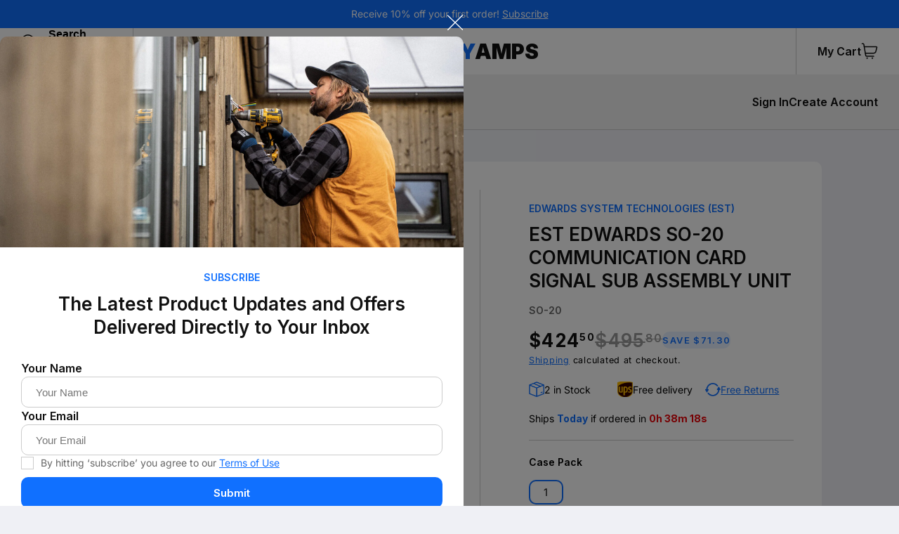

--- FILE ---
content_type: text/html; charset=utf-8
request_url: https://www.toomanyamps.com/products/est-edwards-so-20-communication-card-signal-sub-assembly-unit
body_size: 37717
content:
<!doctype html>
<html class="no-js" lang="en">
<head>
  <!-- Google tag (gtag.js) -->
<script async src="https://www.googletagmanager.com/gtag/js?id=G-727E7Z0E8L"></script>
<script>
  window.dataLayer = window.dataLayer || [];
  function gtag(){dataLayer.push(arguments);}
  gtag('js', new Date());

  gtag('config', 'G-727E7Z0E8L');
</script>
  <meta charset="utf-8">
  <meta http-equiv="X-UA-Compatible" content="IE=edge">
  <meta name="viewport" content="width=device-width,initial-scale=1">
  <meta name="theme-color" content="">
  <link rel="canonical" href="https://www.toomanyamps.com/products/est-edwards-so-20-communication-card-signal-sub-assembly-unit">
  <link rel="preconnect" href="https://cdn.shopify.com" crossorigin><link rel="icon" type="image/png" href="//www.toomanyamps.com/cdn/shop/files/favicon_37d90573-5911-405b-b1ea-9a869b5aeb24.png?crop=center&height=32&v=1716922243&width=32"><link rel="preconnect" href="https://fonts.shopifycdn.com" crossorigin><title>
    EST EDWARDS SO-20 COMMUNICATION CARD SIGNAL SUB ASSEMBLY UNIT
 &ndash; Toomanyamps</title>

  
    <meta name="description" content="EST Edwards SO-20 Communication Card Signal Sub Assembly Unit">
  

  

<meta property="og:site_name" content="Toomanyamps">
<meta property="og:url" content="https://www.toomanyamps.com/products/est-edwards-so-20-communication-card-signal-sub-assembly-unit">
<meta property="og:title" content="EST EDWARDS SO-20 COMMUNICATION CARD SIGNAL SUB ASSEMBLY UNIT">
<meta property="og:type" content="product">
<meta property="og:description" content="EST Edwards SO-20 Communication Card Signal Sub Assembly Unit"><meta property="og:image" content="http://www.toomanyamps.com/cdn/shop/products/ESTSO-20-A.jpg?v=1615422236">
  <meta property="og:image:secure_url" content="https://www.toomanyamps.com/cdn/shop/products/ESTSO-20-A.jpg?v=1615422236">
  <meta property="og:image:width" content="2000">
  <meta property="og:image:height" content="2000"><meta property="og:price:amount" content="424.50">
  <meta property="og:price:currency" content="USD"><meta name="twitter:card" content="summary_large_image">
<meta name="twitter:title" content="EST EDWARDS SO-20 COMMUNICATION CARD SIGNAL SUB ASSEMBLY UNIT">
<meta name="twitter:description" content="EST Edwards SO-20 Communication Card Signal Sub Assembly Unit">


  <script src="//www.toomanyamps.com/cdn/shop/t/5/assets/global.js?v=19765167850444645801689146707" defer="defer"></script>
  <script
    src="https://code.jquery.com/jquery-3.6.3.min.js"
    integrity="sha256-pvPw+upLPUjgMXY0G+8O0xUf+/Im1MZjXxxgOcBQBXU="
    crossorigin="anonymous"></script>
  <script>window.performance && window.performance.mark && window.performance.mark('shopify.content_for_header.start');</script><meta id="shopify-digital-wallet" name="shopify-digital-wallet" content="/25052696/digital_wallets/dialog">
<meta name="shopify-checkout-api-token" content="c214151f221eef0f7fd5f53ff6d8cfcb">
<meta id="in-context-paypal-metadata" data-shop-id="25052696" data-venmo-supported="false" data-environment="production" data-locale="en_US" data-paypal-v4="true" data-currency="USD">
<link rel="alternate" type="application/json+oembed" href="https://www.toomanyamps.com/products/est-edwards-so-20-communication-card-signal-sub-assembly-unit.oembed">
<script async="async" src="/checkouts/internal/preloads.js?locale=en-US"></script>
<link rel="preconnect" href="https://shop.app" crossorigin="anonymous">
<script async="async" src="https://shop.app/checkouts/internal/preloads.js?locale=en-US&shop_id=25052696" crossorigin="anonymous"></script>
<script id="shopify-features" type="application/json">{"accessToken":"c214151f221eef0f7fd5f53ff6d8cfcb","betas":["rich-media-storefront-analytics"],"domain":"www.toomanyamps.com","predictiveSearch":true,"shopId":25052696,"locale":"en"}</script>
<script>var Shopify = Shopify || {};
Shopify.shop = "toomanyamps.myshopify.com";
Shopify.locale = "en";
Shopify.currency = {"active":"USD","rate":"1.0"};
Shopify.country = "US";
Shopify.theme = {"name":"Dev theme - Notes - 12\/7\/23","id":132645748907,"schema_name":"Refresh","schema_version":"2.0.2","theme_store_id":1567,"role":"main"};
Shopify.theme.handle = "null";
Shopify.theme.style = {"id":null,"handle":null};
Shopify.cdnHost = "www.toomanyamps.com/cdn";
Shopify.routes = Shopify.routes || {};
Shopify.routes.root = "/";</script>
<script type="module">!function(o){(o.Shopify=o.Shopify||{}).modules=!0}(window);</script>
<script>!function(o){function n(){var o=[];function n(){o.push(Array.prototype.slice.apply(arguments))}return n.q=o,n}var t=o.Shopify=o.Shopify||{};t.loadFeatures=n(),t.autoloadFeatures=n()}(window);</script>
<script>
  window.ShopifyPay = window.ShopifyPay || {};
  window.ShopifyPay.apiHost = "shop.app\/pay";
  window.ShopifyPay.redirectState = null;
</script>
<script id="shop-js-analytics" type="application/json">{"pageType":"product"}</script>
<script defer="defer" async type="module" src="//www.toomanyamps.com/cdn/shopifycloud/shop-js/modules/v2/client.init-shop-cart-sync_BApSsMSl.en.esm.js"></script>
<script defer="defer" async type="module" src="//www.toomanyamps.com/cdn/shopifycloud/shop-js/modules/v2/chunk.common_CBoos6YZ.esm.js"></script>
<script type="module">
  await import("//www.toomanyamps.com/cdn/shopifycloud/shop-js/modules/v2/client.init-shop-cart-sync_BApSsMSl.en.esm.js");
await import("//www.toomanyamps.com/cdn/shopifycloud/shop-js/modules/v2/chunk.common_CBoos6YZ.esm.js");

  window.Shopify.SignInWithShop?.initShopCartSync?.({"fedCMEnabled":true,"windoidEnabled":true});

</script>
<script defer="defer" async type="module" src="//www.toomanyamps.com/cdn/shopifycloud/shop-js/modules/v2/client.payment-terms_BHOWV7U_.en.esm.js"></script>
<script defer="defer" async type="module" src="//www.toomanyamps.com/cdn/shopifycloud/shop-js/modules/v2/chunk.common_CBoos6YZ.esm.js"></script>
<script defer="defer" async type="module" src="//www.toomanyamps.com/cdn/shopifycloud/shop-js/modules/v2/chunk.modal_Bu1hFZFC.esm.js"></script>
<script type="module">
  await import("//www.toomanyamps.com/cdn/shopifycloud/shop-js/modules/v2/client.payment-terms_BHOWV7U_.en.esm.js");
await import("//www.toomanyamps.com/cdn/shopifycloud/shop-js/modules/v2/chunk.common_CBoos6YZ.esm.js");
await import("//www.toomanyamps.com/cdn/shopifycloud/shop-js/modules/v2/chunk.modal_Bu1hFZFC.esm.js");

  
</script>
<script>
  window.Shopify = window.Shopify || {};
  if (!window.Shopify.featureAssets) window.Shopify.featureAssets = {};
  window.Shopify.featureAssets['shop-js'] = {"shop-cart-sync":["modules/v2/client.shop-cart-sync_DJczDl9f.en.esm.js","modules/v2/chunk.common_CBoos6YZ.esm.js"],"init-fed-cm":["modules/v2/client.init-fed-cm_BzwGC0Wi.en.esm.js","modules/v2/chunk.common_CBoos6YZ.esm.js"],"init-windoid":["modules/v2/client.init-windoid_BS26ThXS.en.esm.js","modules/v2/chunk.common_CBoos6YZ.esm.js"],"shop-cash-offers":["modules/v2/client.shop-cash-offers_DthCPNIO.en.esm.js","modules/v2/chunk.common_CBoos6YZ.esm.js","modules/v2/chunk.modal_Bu1hFZFC.esm.js"],"shop-button":["modules/v2/client.shop-button_D_JX508o.en.esm.js","modules/v2/chunk.common_CBoos6YZ.esm.js"],"init-shop-email-lookup-coordinator":["modules/v2/client.init-shop-email-lookup-coordinator_DFwWcvrS.en.esm.js","modules/v2/chunk.common_CBoos6YZ.esm.js"],"shop-toast-manager":["modules/v2/client.shop-toast-manager_tEhgP2F9.en.esm.js","modules/v2/chunk.common_CBoos6YZ.esm.js"],"shop-login-button":["modules/v2/client.shop-login-button_DwLgFT0K.en.esm.js","modules/v2/chunk.common_CBoos6YZ.esm.js","modules/v2/chunk.modal_Bu1hFZFC.esm.js"],"avatar":["modules/v2/client.avatar_BTnouDA3.en.esm.js"],"init-shop-cart-sync":["modules/v2/client.init-shop-cart-sync_BApSsMSl.en.esm.js","modules/v2/chunk.common_CBoos6YZ.esm.js"],"pay-button":["modules/v2/client.pay-button_BuNmcIr_.en.esm.js","modules/v2/chunk.common_CBoos6YZ.esm.js"],"init-shop-for-new-customer-accounts":["modules/v2/client.init-shop-for-new-customer-accounts_DrjXSI53.en.esm.js","modules/v2/client.shop-login-button_DwLgFT0K.en.esm.js","modules/v2/chunk.common_CBoos6YZ.esm.js","modules/v2/chunk.modal_Bu1hFZFC.esm.js"],"init-customer-accounts-sign-up":["modules/v2/client.init-customer-accounts-sign-up_TlVCiykN.en.esm.js","modules/v2/client.shop-login-button_DwLgFT0K.en.esm.js","modules/v2/chunk.common_CBoos6YZ.esm.js","modules/v2/chunk.modal_Bu1hFZFC.esm.js"],"shop-follow-button":["modules/v2/client.shop-follow-button_C5D3XtBb.en.esm.js","modules/v2/chunk.common_CBoos6YZ.esm.js","modules/v2/chunk.modal_Bu1hFZFC.esm.js"],"checkout-modal":["modules/v2/client.checkout-modal_8TC_1FUY.en.esm.js","modules/v2/chunk.common_CBoos6YZ.esm.js","modules/v2/chunk.modal_Bu1hFZFC.esm.js"],"init-customer-accounts":["modules/v2/client.init-customer-accounts_C0Oh2ljF.en.esm.js","modules/v2/client.shop-login-button_DwLgFT0K.en.esm.js","modules/v2/chunk.common_CBoos6YZ.esm.js","modules/v2/chunk.modal_Bu1hFZFC.esm.js"],"lead-capture":["modules/v2/client.lead-capture_Cq0gfm7I.en.esm.js","modules/v2/chunk.common_CBoos6YZ.esm.js","modules/v2/chunk.modal_Bu1hFZFC.esm.js"],"shop-login":["modules/v2/client.shop-login_BmtnoEUo.en.esm.js","modules/v2/chunk.common_CBoos6YZ.esm.js","modules/v2/chunk.modal_Bu1hFZFC.esm.js"],"payment-terms":["modules/v2/client.payment-terms_BHOWV7U_.en.esm.js","modules/v2/chunk.common_CBoos6YZ.esm.js","modules/v2/chunk.modal_Bu1hFZFC.esm.js"]};
</script>
<script id="__st">var __st={"a":25052696,"offset":-28800,"reqid":"cca02e03-7c8d-4e4b-b9f4-01825ab7e357-1768857695","pageurl":"www.toomanyamps.com\/products\/est-edwards-so-20-communication-card-signal-sub-assembly-unit","u":"be054f37bb1b","p":"product","rtyp":"product","rid":509247356960};</script>
<script>window.ShopifyPaypalV4VisibilityTracking = true;</script>
<script id="captcha-bootstrap">!function(){'use strict';const t='contact',e='account',n='new_comment',o=[[t,t],['blogs',n],['comments',n],[t,'customer']],c=[[e,'customer_login'],[e,'guest_login'],[e,'recover_customer_password'],[e,'create_customer']],r=t=>t.map((([t,e])=>`form[action*='/${t}']:not([data-nocaptcha='true']) input[name='form_type'][value='${e}']`)).join(','),a=t=>()=>t?[...document.querySelectorAll(t)].map((t=>t.form)):[];function s(){const t=[...o],e=r(t);return a(e)}const i='password',u='form_key',d=['recaptcha-v3-token','g-recaptcha-response','h-captcha-response',i],f=()=>{try{return window.sessionStorage}catch{return}},m='__shopify_v',_=t=>t.elements[u];function p(t,e,n=!1){try{const o=window.sessionStorage,c=JSON.parse(o.getItem(e)),{data:r}=function(t){const{data:e,action:n}=t;return t[m]||n?{data:e,action:n}:{data:t,action:n}}(c);for(const[e,n]of Object.entries(r))t.elements[e]&&(t.elements[e].value=n);n&&o.removeItem(e)}catch(o){console.error('form repopulation failed',{error:o})}}const l='form_type',E='cptcha';function T(t){t.dataset[E]=!0}const w=window,h=w.document,L='Shopify',v='ce_forms',y='captcha';let A=!1;((t,e)=>{const n=(g='f06e6c50-85a8-45c8-87d0-21a2b65856fe',I='https://cdn.shopify.com/shopifycloud/storefront-forms-hcaptcha/ce_storefront_forms_captcha_hcaptcha.v1.5.2.iife.js',D={infoText:'Protected by hCaptcha',privacyText:'Privacy',termsText:'Terms'},(t,e,n)=>{const o=w[L][v],c=o.bindForm;if(c)return c(t,g,e,D).then(n);var r;o.q.push([[t,g,e,D],n]),r=I,A||(h.body.append(Object.assign(h.createElement('script'),{id:'captcha-provider',async:!0,src:r})),A=!0)});var g,I,D;w[L]=w[L]||{},w[L][v]=w[L][v]||{},w[L][v].q=[],w[L][y]=w[L][y]||{},w[L][y].protect=function(t,e){n(t,void 0,e),T(t)},Object.freeze(w[L][y]),function(t,e,n,w,h,L){const[v,y,A,g]=function(t,e,n){const i=e?o:[],u=t?c:[],d=[...i,...u],f=r(d),m=r(i),_=r(d.filter((([t,e])=>n.includes(e))));return[a(f),a(m),a(_),s()]}(w,h,L),I=t=>{const e=t.target;return e instanceof HTMLFormElement?e:e&&e.form},D=t=>v().includes(t);t.addEventListener('submit',(t=>{const e=I(t);if(!e)return;const n=D(e)&&!e.dataset.hcaptchaBound&&!e.dataset.recaptchaBound,o=_(e),c=g().includes(e)&&(!o||!o.value);(n||c)&&t.preventDefault(),c&&!n&&(function(t){try{if(!f())return;!function(t){const e=f();if(!e)return;const n=_(t);if(!n)return;const o=n.value;o&&e.removeItem(o)}(t);const e=Array.from(Array(32),(()=>Math.random().toString(36)[2])).join('');!function(t,e){_(t)||t.append(Object.assign(document.createElement('input'),{type:'hidden',name:u})),t.elements[u].value=e}(t,e),function(t,e){const n=f();if(!n)return;const o=[...t.querySelectorAll(`input[type='${i}']`)].map((({name:t})=>t)),c=[...d,...o],r={};for(const[a,s]of new FormData(t).entries())c.includes(a)||(r[a]=s);n.setItem(e,JSON.stringify({[m]:1,action:t.action,data:r}))}(t,e)}catch(e){console.error('failed to persist form',e)}}(e),e.submit())}));const S=(t,e)=>{t&&!t.dataset[E]&&(n(t,e.some((e=>e===t))),T(t))};for(const o of['focusin','change'])t.addEventListener(o,(t=>{const e=I(t);D(e)&&S(e,y())}));const B=e.get('form_key'),M=e.get(l),P=B&&M;t.addEventListener('DOMContentLoaded',(()=>{const t=y();if(P)for(const e of t)e.elements[l].value===M&&p(e,B);[...new Set([...A(),...v().filter((t=>'true'===t.dataset.shopifyCaptcha))])].forEach((e=>S(e,t)))}))}(h,new URLSearchParams(w.location.search),n,t,e,['guest_login'])})(!1,!0)}();</script>
<script integrity="sha256-4kQ18oKyAcykRKYeNunJcIwy7WH5gtpwJnB7kiuLZ1E=" data-source-attribution="shopify.loadfeatures" defer="defer" src="//www.toomanyamps.com/cdn/shopifycloud/storefront/assets/storefront/load_feature-a0a9edcb.js" crossorigin="anonymous"></script>
<script crossorigin="anonymous" defer="defer" src="//www.toomanyamps.com/cdn/shopifycloud/storefront/assets/shopify_pay/storefront-65b4c6d7.js?v=20250812"></script>
<script data-source-attribution="shopify.dynamic_checkout.dynamic.init">var Shopify=Shopify||{};Shopify.PaymentButton=Shopify.PaymentButton||{isStorefrontPortableWallets:!0,init:function(){window.Shopify.PaymentButton.init=function(){};var t=document.createElement("script");t.src="https://www.toomanyamps.com/cdn/shopifycloud/portable-wallets/latest/portable-wallets.en.js",t.type="module",document.head.appendChild(t)}};
</script>
<script data-source-attribution="shopify.dynamic_checkout.buyer_consent">
  function portableWalletsHideBuyerConsent(e){var t=document.getElementById("shopify-buyer-consent"),n=document.getElementById("shopify-subscription-policy-button");t&&n&&(t.classList.add("hidden"),t.setAttribute("aria-hidden","true"),n.removeEventListener("click",e))}function portableWalletsShowBuyerConsent(e){var t=document.getElementById("shopify-buyer-consent"),n=document.getElementById("shopify-subscription-policy-button");t&&n&&(t.classList.remove("hidden"),t.removeAttribute("aria-hidden"),n.addEventListener("click",e))}window.Shopify?.PaymentButton&&(window.Shopify.PaymentButton.hideBuyerConsent=portableWalletsHideBuyerConsent,window.Shopify.PaymentButton.showBuyerConsent=portableWalletsShowBuyerConsent);
</script>
<script>
  function portableWalletsCleanup(e){e&&e.src&&console.error("Failed to load portable wallets script "+e.src);var t=document.querySelectorAll("shopify-accelerated-checkout .shopify-payment-button__skeleton, shopify-accelerated-checkout-cart .wallet-cart-button__skeleton"),e=document.getElementById("shopify-buyer-consent");for(let e=0;e<t.length;e++)t[e].remove();e&&e.remove()}function portableWalletsNotLoadedAsModule(e){e instanceof ErrorEvent&&"string"==typeof e.message&&e.message.includes("import.meta")&&"string"==typeof e.filename&&e.filename.includes("portable-wallets")&&(window.removeEventListener("error",portableWalletsNotLoadedAsModule),window.Shopify.PaymentButton.failedToLoad=e,"loading"===document.readyState?document.addEventListener("DOMContentLoaded",window.Shopify.PaymentButton.init):window.Shopify.PaymentButton.init())}window.addEventListener("error",portableWalletsNotLoadedAsModule);
</script>

<script type="module" src="https://www.toomanyamps.com/cdn/shopifycloud/portable-wallets/latest/portable-wallets.en.js" onError="portableWalletsCleanup(this)" crossorigin="anonymous"></script>
<script nomodule>
  document.addEventListener("DOMContentLoaded", portableWalletsCleanup);
</script>

<link id="shopify-accelerated-checkout-styles" rel="stylesheet" media="screen" href="https://www.toomanyamps.com/cdn/shopifycloud/portable-wallets/latest/accelerated-checkout-backwards-compat.css" crossorigin="anonymous">
<style id="shopify-accelerated-checkout-cart">
        #shopify-buyer-consent {
  margin-top: 1em;
  display: inline-block;
  width: 100%;
}

#shopify-buyer-consent.hidden {
  display: none;
}

#shopify-subscription-policy-button {
  background: none;
  border: none;
  padding: 0;
  text-decoration: underline;
  font-size: inherit;
  cursor: pointer;
}

#shopify-subscription-policy-button::before {
  box-shadow: none;
}

      </style>
<script id="sections-script" data-sections="header" defer="defer" src="//www.toomanyamps.com/cdn/shop/t/5/compiled_assets/scripts.js?v=8526"></script>
<script>window.performance && window.performance.mark && window.performance.mark('shopify.content_for_header.end');</script><script id="shop-promise-product" type="application/json">
  {
    "productId": "509247356960",
    "variantId": "12235864473709"
  }
</script>
<script id="shop-promise-features" type="application/json">
  {
    "supportedPromiseBrands": ["shop_promise"],
    "f_b9ba94d16a7d18ccd91d68be01e37df6": false,
    "f_85e460659f2e1fdd04f763b1587427a4": false
  }
</script>
<script fetchpriority="high" defer="defer" src="https://www.toomanyamps.com/cdn/shopifycloud/shop-promise-pdp/prod/shop_promise_pdp.js?v=1" data-source-attribution="shopify.shop-promise-pdp" crossorigin="anonymous"></script>



  <style data-shopify>
    @import url('https://fonts.googleapis.com/css2?family=Inter:wght@400;500;600;700;900&family=Nabla&display=swap');

    @font-face {
  font-family: Questrial;
  font-weight: 400;
  font-style: normal;
  font-display: swap;
  src: url("//www.toomanyamps.com/cdn/fonts/questrial/questrial_n4.66abac5d8209a647b4bf8089b0451928ef144c07.woff2") format("woff2"),
       url("//www.toomanyamps.com/cdn/fonts/questrial/questrial_n4.e86c53e77682db9bf4b0ee2dd71f214dc16adda4.woff") format("woff");
}

    
    
    
    @font-face {
  font-family: Inter;
  font-weight: 400;
  font-style: normal;
  font-display: swap;
  src: url("//www.toomanyamps.com/cdn/fonts/inter/inter_n4.b2a3f24c19b4de56e8871f609e73ca7f6d2e2bb9.woff2") format("woff2"),
       url("//www.toomanyamps.com/cdn/fonts/inter/inter_n4.af8052d517e0c9ffac7b814872cecc27ae1fa132.woff") format("woff");
}


    :root {
    --font-body-family: Inter;
    --font-body-style: normal;
    --font-body-weight: 400;
    --font-body-weight-bold: 700;

    --font-heading-family: Inter
    --font-heading-style: normal;
    --font-heading-weight: 600;

    --font-body-scale: 1.05;
    --font-heading-scale: 1.0476190476190477;

    --color-base-text: 14, 27, 77;
    --color-shadow: 14, 27, 77;
    --color-base-background-1: 239, 240, 245;
    --color-base-background-2: 255, 255, 255;
    --color-base-solid-button-labels: 255, 255, 255;
    --color-base-outline-button-labels: 14, 27, 77;
    --color-base-accent-1: 71, 112, 219;
    --color-base-accent-2: 14, 27, 77;
    --payment-terms-background-color: #eff0f5;

    --gradient-base-background-1: #eff0f5;
    --gradient-base-background-2: #FFFFFF;
    --gradient-base-accent-1: #4770db;
    --gradient-base-accent-2: #0e1b4d;

    --media-padding: px;
    --media-border-opacity: 0.1;
    --media-border-width: 0px;
    --media-radius: 20px;
    --media-shadow-opacity: 0.0;
    --media-shadow-horizontal-offset: 0px;
    --media-shadow-vertical-offset: 4px;
    --media-shadow-blur-radius: 5px;
    --media-shadow-visible: 0;

    --page-width: 120rem;
    --page-width-margin: 0rem;

    --product-card-image-padding: 1.6rem;
    --product-card-corner-radius: 1.8rem;
    --product-card-text-alignment: left;
    --product-card-border-width: 0.1rem;
    --product-card-border-opacity: 1.0;
    --product-card-shadow-opacity: 0.0;
    --product-card-shadow-visible: 0;
    --product-card-shadow-horizontal-offset: 0.0rem;
    --product-card-shadow-vertical-offset: 0.4rem;
    --product-card-shadow-blur-radius: 0.5rem;

    --collection-card-image-padding: 1.6rem;
    --collection-card-corner-radius: 1.8rem;
    --collection-card-text-alignment: left;
    --collection-card-border-width: 0.1rem;
    --collection-card-border-opacity: 1.0;
    --collection-card-shadow-opacity: 0.0;
    --collection-card-shadow-visible: 0;
    --collection-card-shadow-horizontal-offset: 0.0rem;
    --collection-card-shadow-vertical-offset: 0.4rem;
    --collection-card-shadow-blur-radius: 0.5rem;

    --blog-card-image-padding: 1.6rem;
    --blog-card-corner-radius: 1.8rem;
    --blog-card-text-alignment: left;
    --blog-card-border-width: 0.1rem;
    --blog-card-border-opacity: 1.0;
    --blog-card-shadow-opacity: 0.0;
    --blog-card-shadow-visible: 0;
    --blog-card-shadow-horizontal-offset: 0.0rem;
    --blog-card-shadow-vertical-offset: 0.4rem;
    --blog-card-shadow-blur-radius: 0.5rem;

    --badge-corner-radius: 0.0rem;

    --popup-border-width: 1px;
    --popup-border-opacity: 0.1;
    --popup-corner-radius: 18px;
    --popup-shadow-opacity: 0.0;
    --popup-shadow-horizontal-offset: 0px;
    --popup-shadow-vertical-offset: 4px;
    --popup-shadow-blur-radius: 5px;

    --drawer-border-width: 0px;
    --drawer-border-opacity: 0.1;
    --drawer-shadow-opacity: 0.0;
    --drawer-shadow-horizontal-offset: 0px;
    --drawer-shadow-vertical-offset: 4px;
    --drawer-shadow-blur-radius: 5px;

    --spacing-sections-desktop: 0px;
    --spacing-sections-mobile: 0px;

    --grid-desktop-vertical-spacing: 40px;
    --grid-desktop-horizontal-spacing: 40px;
    --grid-mobile-vertical-spacing: 20px;
    --grid-mobile-horizontal-spacing: 20px;

    --text-boxes-border-opacity: 0.1;
    --text-boxes-border-width: 0px;
    --text-boxes-radius: 20px;
    --text-boxes-shadow-opacity: 0.0;
    --text-boxes-shadow-visible: 0;
    --text-boxes-shadow-horizontal-offset: 0px;
    --text-boxes-shadow-vertical-offset: 4px;
    --text-boxes-shadow-blur-radius: 5px;

    --buttons-radius: 40px;
    --buttons-radius-outset: 41px;
    --buttons-border-width: 1px;
    --buttons-border-opacity: 1.0;
    --buttons-shadow-opacity: 0.0;
    --buttons-shadow-visible: 0;
    --buttons-shadow-horizontal-offset: 0px;
    --buttons-shadow-vertical-offset: 4px;
    --buttons-shadow-blur-radius: 5px;
    --buttons-border-offset: 0.3px;

    --inputs-radius: 26px;
    --inputs-border-width: 1px;
    --inputs-border-opacity: 0.55;
    --inputs-shadow-opacity: 0.0;
    --inputs-shadow-horizontal-offset: 0px;
    --inputs-margin-offset: 0px;
    --inputs-shadow-vertical-offset: 4px;
    --inputs-shadow-blur-radius: 5px;
    --inputs-radius-outset: 27px;

    --variant-pills-radius: 40px;
    --variant-pills-border-width: 1px;
    --variant-pills-border-opacity: 0.55;
    --variant-pills-shadow-opacity: 0.0;
    --variant-pills-shadow-horizontal-offset: 0px;
    --variant-pills-shadow-vertical-offset: 4px;
    --variant-pills-shadow-blur-radius: 5px;
    }

    :root {
    --font-size-40: 40px;
    --font-size-36: 36px;
    --font-size-30: 30px;
    --font-size-26: 26px;
    --font-size-25: 25px;
    --font-size-24: 24px;
    --font-size-22: 22px;
    --font-size-20: 20px;
    --font-size-18: 18px;
    --font-size-17: 17px;
    --font-size-16: 16px;
    --font-size-15: 15px;
    --font-size-14: 14px;
    --font-size-13: 13px;
    --font-size-12: 12px;
    --font-size-10: 10px;
    --font-size-8: 8px;

    --color-blue-100: #1070ff;
    --color-blue-10: rgba(16,112,255, .1);
    --color-dark-blue: #0a377b;
    --color-white-100: #fff;
    --color-white-70: rgba(255,255,255, .7);
    --color-white-50: rgba(255,255,255, .5);
    --color-light-white: #f1f1f1;
    --color-black-100: #111;
    --color-black-50: rgba(0,0,0, .5);
    --color-black-10: rgba(0,0,0, .1);
    --color-silver: #ccc;
    --color-light-silver: #999;
    --color-gray: #666;
    --color-dark-gray: #444;
    --color-light-gray: #d9d9d9;
    --color-grey-50: #eee;
    --color-red: #ed0006;
    --color-dark-red: #330000;
    --color-yellow: #ffbe00;
    --color-orange-100: #f9a000;
    --color-orange-10: rgba(249, 160, 0, 0.1); 
    --color-green-100: #34a853;
    --color-green-10: rgba(52, 168, 83, 0.1);

    --color-footer-form-danger: #ff6548;
    --color-footer-form-success: #00ff76;

    --button-backgroun-color-hover: var(--color-dark-blue);

    --page-width: 1660px;
    --page-width-md: 1410px;
    --page-width-sm: 1180px;
    --page-width-xxs: 950px;
    --page-width-xxxs: 720px;

    --transition-dafault: all .1s ease-in-out;
    }

    *,
    *::before,
    *::after {
    box-sizing: inherit;
    }

    * {
    -webkit-font-smoothing: antialiased;
    -moz-osx-font-smoothing: grayscale;
    }

    html {
    box-sizing: border-box;
    font-size: calc(var(--font-body-scale) * 62.5%);
    height: 100%;
    }

    body {
    display: grid;
    grid-template-rows: auto auto 1fr auto;
    grid-template-columns: 100%;
    min-height: 100%;
    margin: 0;
    font-size: var(--font-size-16);
    line-height: 1.5;
    font-family: var(--font-body-family);
    font-style: var(--font-body-style);
    font-weight: var(--font-body-weight);
    }

    @media screen and (min-width: 750px) {
    body {
    font-size: var(--font-size-16);
    }
    }
  </style>

  <link href="//www.toomanyamps.com/cdn/shop/t/5/assets/custom-base.css?v=107652992422748194611689146707" rel="stylesheet" type="text/css" media="all" />
  <link href="//www.toomanyamps.com/cdn/shop/t/5/assets/base.css?v=113140837930308404291689146707" rel="stylesheet" type="text/css" media="all" />
<link rel="preload" as="font" href="//www.toomanyamps.com/cdn/fonts/questrial/questrial_n4.66abac5d8209a647b4bf8089b0451928ef144c07.woff2" type="font/woff2" crossorigin><link rel="preload" as="font" href="//www.toomanyamps.com/cdn/fonts/inter/inter_n4.b2a3f24c19b4de56e8871f609e73ca7f6d2e2bb9.woff2" type="font/woff2" crossorigin><link rel="stylesheet" href="//www.toomanyamps.com/cdn/shop/t/5/assets/component-predictive-search.css?v=83512081251802922551689146707" media="print" onload="this.media='all'"><script>document.documentElement.className = document.documentElement.className.replace('no-js', 'js');
    if (Shopify.designMode) {
      document.documentElement.classList.add('shopify-design-mode');
    }
  </script>
<!-- BEGIN app block: shopify://apps/klaviyo-email-marketing-sms/blocks/klaviyo-onsite-embed/2632fe16-c075-4321-a88b-50b567f42507 -->












  <script async src="https://static.klaviyo.com/onsite/js/WS7AFk/klaviyo.js?company_id=WS7AFk"></script>
  <script>!function(){if(!window.klaviyo){window._klOnsite=window._klOnsite||[];try{window.klaviyo=new Proxy({},{get:function(n,i){return"push"===i?function(){var n;(n=window._klOnsite).push.apply(n,arguments)}:function(){for(var n=arguments.length,o=new Array(n),w=0;w<n;w++)o[w]=arguments[w];var t="function"==typeof o[o.length-1]?o.pop():void 0,e=new Promise((function(n){window._klOnsite.push([i].concat(o,[function(i){t&&t(i),n(i)}]))}));return e}}})}catch(n){window.klaviyo=window.klaviyo||[],window.klaviyo.push=function(){var n;(n=window._klOnsite).push.apply(n,arguments)}}}}();</script>

  
    <script id="viewed_product">
      if (item == null) {
        var _learnq = _learnq || [];

        var MetafieldReviews = null
        var MetafieldYotpoRating = null
        var MetafieldYotpoCount = null
        var MetafieldLooxRating = null
        var MetafieldLooxCount = null
        var okendoProduct = null
        var okendoProductReviewCount = null
        var okendoProductReviewAverageValue = null
        try {
          // The following fields are used for Customer Hub recently viewed in order to add reviews.
          // This information is not part of __kla_viewed. Instead, it is part of __kla_viewed_reviewed_items
          MetafieldReviews = {};
          MetafieldYotpoRating = null
          MetafieldYotpoCount = null
          MetafieldLooxRating = null
          MetafieldLooxCount = null

          okendoProduct = null
          // If the okendo metafield is not legacy, it will error, which then requires the new json formatted data
          if (okendoProduct && 'error' in okendoProduct) {
            okendoProduct = null
          }
          okendoProductReviewCount = okendoProduct ? okendoProduct.reviewCount : null
          okendoProductReviewAverageValue = okendoProduct ? okendoProduct.reviewAverageValue : null
        } catch (error) {
          console.error('Error in Klaviyo onsite reviews tracking:', error);
        }

        var item = {
          Name: "EST EDWARDS SO-20 COMMUNICATION CARD SIGNAL SUB ASSEMBLY UNIT",
          ProductID: 509247356960,
          Categories: ["Life Safety Products"],
          ImageURL: "https://www.toomanyamps.com/cdn/shop/products/ESTSO-20-A_grande.jpg?v=1615422236",
          URL: "https://www.toomanyamps.com/products/est-edwards-so-20-communication-card-signal-sub-assembly-unit",
          Brand: "Edwards System Technologies (EST)",
          Price: "$424.50",
          Value: "424.50",
          CompareAtPrice: "$495.80"
        };
        _learnq.push(['track', 'Viewed Product', item]);
        _learnq.push(['trackViewedItem', {
          Title: item.Name,
          ItemId: item.ProductID,
          Categories: item.Categories,
          ImageUrl: item.ImageURL,
          Url: item.URL,
          Metadata: {
            Brand: item.Brand,
            Price: item.Price,
            Value: item.Value,
            CompareAtPrice: item.CompareAtPrice
          },
          metafields:{
            reviews: MetafieldReviews,
            yotpo:{
              rating: MetafieldYotpoRating,
              count: MetafieldYotpoCount,
            },
            loox:{
              rating: MetafieldLooxRating,
              count: MetafieldLooxCount,
            },
            okendo: {
              rating: okendoProductReviewAverageValue,
              count: okendoProductReviewCount,
            }
          }
        }]);
      }
    </script>
  




  <script>
    window.klaviyoReviewsProductDesignMode = false
  </script>







<!-- END app block --><link href="https://monorail-edge.shopifysvc.com" rel="dns-prefetch">
<script>(function(){if ("sendBeacon" in navigator && "performance" in window) {try {var session_token_from_headers = performance.getEntriesByType('navigation')[0].serverTiming.find(x => x.name == '_s').description;} catch {var session_token_from_headers = undefined;}var session_cookie_matches = document.cookie.match(/_shopify_s=([^;]*)/);var session_token_from_cookie = session_cookie_matches && session_cookie_matches.length === 2 ? session_cookie_matches[1] : "";var session_token = session_token_from_headers || session_token_from_cookie || "";function handle_abandonment_event(e) {var entries = performance.getEntries().filter(function(entry) {return /monorail-edge.shopifysvc.com/.test(entry.name);});if (!window.abandonment_tracked && entries.length === 0) {window.abandonment_tracked = true;var currentMs = Date.now();var navigation_start = performance.timing.navigationStart;var payload = {shop_id: 25052696,url: window.location.href,navigation_start,duration: currentMs - navigation_start,session_token,page_type: "product"};window.navigator.sendBeacon("https://monorail-edge.shopifysvc.com/v1/produce", JSON.stringify({schema_id: "online_store_buyer_site_abandonment/1.1",payload: payload,metadata: {event_created_at_ms: currentMs,event_sent_at_ms: currentMs}}));}}window.addEventListener('pagehide', handle_abandonment_event);}}());</script>
<script id="web-pixels-manager-setup">(function e(e,d,r,n,o){if(void 0===o&&(o={}),!Boolean(null===(a=null===(i=window.Shopify)||void 0===i?void 0:i.analytics)||void 0===a?void 0:a.replayQueue)){var i,a;window.Shopify=window.Shopify||{};var t=window.Shopify;t.analytics=t.analytics||{};var s=t.analytics;s.replayQueue=[],s.publish=function(e,d,r){return s.replayQueue.push([e,d,r]),!0};try{self.performance.mark("wpm:start")}catch(e){}var l=function(){var e={modern:/Edge?\/(1{2}[4-9]|1[2-9]\d|[2-9]\d{2}|\d{4,})\.\d+(\.\d+|)|Firefox\/(1{2}[4-9]|1[2-9]\d|[2-9]\d{2}|\d{4,})\.\d+(\.\d+|)|Chrom(ium|e)\/(9{2}|\d{3,})\.\d+(\.\d+|)|(Maci|X1{2}).+ Version\/(15\.\d+|(1[6-9]|[2-9]\d|\d{3,})\.\d+)([,.]\d+|)( \(\w+\)|)( Mobile\/\w+|) Safari\/|Chrome.+OPR\/(9{2}|\d{3,})\.\d+\.\d+|(CPU[ +]OS|iPhone[ +]OS|CPU[ +]iPhone|CPU IPhone OS|CPU iPad OS)[ +]+(15[._]\d+|(1[6-9]|[2-9]\d|\d{3,})[._]\d+)([._]\d+|)|Android:?[ /-](13[3-9]|1[4-9]\d|[2-9]\d{2}|\d{4,})(\.\d+|)(\.\d+|)|Android.+Firefox\/(13[5-9]|1[4-9]\d|[2-9]\d{2}|\d{4,})\.\d+(\.\d+|)|Android.+Chrom(ium|e)\/(13[3-9]|1[4-9]\d|[2-9]\d{2}|\d{4,})\.\d+(\.\d+|)|SamsungBrowser\/([2-9]\d|\d{3,})\.\d+/,legacy:/Edge?\/(1[6-9]|[2-9]\d|\d{3,})\.\d+(\.\d+|)|Firefox\/(5[4-9]|[6-9]\d|\d{3,})\.\d+(\.\d+|)|Chrom(ium|e)\/(5[1-9]|[6-9]\d|\d{3,})\.\d+(\.\d+|)([\d.]+$|.*Safari\/(?![\d.]+ Edge\/[\d.]+$))|(Maci|X1{2}).+ Version\/(10\.\d+|(1[1-9]|[2-9]\d|\d{3,})\.\d+)([,.]\d+|)( \(\w+\)|)( Mobile\/\w+|) Safari\/|Chrome.+OPR\/(3[89]|[4-9]\d|\d{3,})\.\d+\.\d+|(CPU[ +]OS|iPhone[ +]OS|CPU[ +]iPhone|CPU IPhone OS|CPU iPad OS)[ +]+(10[._]\d+|(1[1-9]|[2-9]\d|\d{3,})[._]\d+)([._]\d+|)|Android:?[ /-](13[3-9]|1[4-9]\d|[2-9]\d{2}|\d{4,})(\.\d+|)(\.\d+|)|Mobile Safari.+OPR\/([89]\d|\d{3,})\.\d+\.\d+|Android.+Firefox\/(13[5-9]|1[4-9]\d|[2-9]\d{2}|\d{4,})\.\d+(\.\d+|)|Android.+Chrom(ium|e)\/(13[3-9]|1[4-9]\d|[2-9]\d{2}|\d{4,})\.\d+(\.\d+|)|Android.+(UC? ?Browser|UCWEB|U3)[ /]?(15\.([5-9]|\d{2,})|(1[6-9]|[2-9]\d|\d{3,})\.\d+)\.\d+|SamsungBrowser\/(5\.\d+|([6-9]|\d{2,})\.\d+)|Android.+MQ{2}Browser\/(14(\.(9|\d{2,})|)|(1[5-9]|[2-9]\d|\d{3,})(\.\d+|))(\.\d+|)|K[Aa][Ii]OS\/(3\.\d+|([4-9]|\d{2,})\.\d+)(\.\d+|)/},d=e.modern,r=e.legacy,n=navigator.userAgent;return n.match(d)?"modern":n.match(r)?"legacy":"unknown"}(),u="modern"===l?"modern":"legacy",c=(null!=n?n:{modern:"",legacy:""})[u],f=function(e){return[e.baseUrl,"/wpm","/b",e.hashVersion,"modern"===e.buildTarget?"m":"l",".js"].join("")}({baseUrl:d,hashVersion:r,buildTarget:u}),m=function(e){var d=e.version,r=e.bundleTarget,n=e.surface,o=e.pageUrl,i=e.monorailEndpoint;return{emit:function(e){var a=e.status,t=e.errorMsg,s=(new Date).getTime(),l=JSON.stringify({metadata:{event_sent_at_ms:s},events:[{schema_id:"web_pixels_manager_load/3.1",payload:{version:d,bundle_target:r,page_url:o,status:a,surface:n,error_msg:t},metadata:{event_created_at_ms:s}}]});if(!i)return console&&console.warn&&console.warn("[Web Pixels Manager] No Monorail endpoint provided, skipping logging."),!1;try{return self.navigator.sendBeacon.bind(self.navigator)(i,l)}catch(e){}var u=new XMLHttpRequest;try{return u.open("POST",i,!0),u.setRequestHeader("Content-Type","text/plain"),u.send(l),!0}catch(e){return console&&console.warn&&console.warn("[Web Pixels Manager] Got an unhandled error while logging to Monorail."),!1}}}}({version:r,bundleTarget:l,surface:e.surface,pageUrl:self.location.href,monorailEndpoint:e.monorailEndpoint});try{o.browserTarget=l,function(e){var d=e.src,r=e.async,n=void 0===r||r,o=e.onload,i=e.onerror,a=e.sri,t=e.scriptDataAttributes,s=void 0===t?{}:t,l=document.createElement("script"),u=document.querySelector("head"),c=document.querySelector("body");if(l.async=n,l.src=d,a&&(l.integrity=a,l.crossOrigin="anonymous"),s)for(var f in s)if(Object.prototype.hasOwnProperty.call(s,f))try{l.dataset[f]=s[f]}catch(e){}if(o&&l.addEventListener("load",o),i&&l.addEventListener("error",i),u)u.appendChild(l);else{if(!c)throw new Error("Did not find a head or body element to append the script");c.appendChild(l)}}({src:f,async:!0,onload:function(){if(!function(){var e,d;return Boolean(null===(d=null===(e=window.Shopify)||void 0===e?void 0:e.analytics)||void 0===d?void 0:d.initialized)}()){var d=window.webPixelsManager.init(e)||void 0;if(d){var r=window.Shopify.analytics;r.replayQueue.forEach((function(e){var r=e[0],n=e[1],o=e[2];d.publishCustomEvent(r,n,o)})),r.replayQueue=[],r.publish=d.publishCustomEvent,r.visitor=d.visitor,r.initialized=!0}}},onerror:function(){return m.emit({status:"failed",errorMsg:"".concat(f," has failed to load")})},sri:function(e){var d=/^sha384-[A-Za-z0-9+/=]+$/;return"string"==typeof e&&d.test(e)}(c)?c:"",scriptDataAttributes:o}),m.emit({status:"loading"})}catch(e){m.emit({status:"failed",errorMsg:(null==e?void 0:e.message)||"Unknown error"})}}})({shopId: 25052696,storefrontBaseUrl: "https://www.toomanyamps.com",extensionsBaseUrl: "https://extensions.shopifycdn.com/cdn/shopifycloud/web-pixels-manager",monorailEndpoint: "https://monorail-edge.shopifysvc.com/unstable/produce_batch",surface: "storefront-renderer",enabledBetaFlags: ["2dca8a86"],webPixelsConfigList: [{"id":"1865646251","configuration":"{\"accountID\":\"WS7AFk\",\"webPixelConfig\":\"eyJlbmFibGVBZGRlZFRvQ2FydEV2ZW50cyI6IHRydWV9\"}","eventPayloadVersion":"v1","runtimeContext":"STRICT","scriptVersion":"524f6c1ee37bacdca7657a665bdca589","type":"APP","apiClientId":123074,"privacyPurposes":["ANALYTICS","MARKETING"],"dataSharingAdjustments":{"protectedCustomerApprovalScopes":["read_customer_address","read_customer_email","read_customer_name","read_customer_personal_data","read_customer_phone"]}},{"id":"545357995","configuration":"{\"config\":\"{\\\"pixel_id\\\":\\\"G-727E7Z0E8L\\\",\\\"target_country\\\":\\\"US\\\",\\\"gtag_events\\\":[{\\\"type\\\":\\\"search\\\",\\\"action_label\\\":\\\"G-727E7Z0E8L\\\"},{\\\"type\\\":\\\"begin_checkout\\\",\\\"action_label\\\":\\\"G-727E7Z0E8L\\\"},{\\\"type\\\":\\\"view_item\\\",\\\"action_label\\\":[\\\"G-727E7Z0E8L\\\",\\\"MC-NFS3ZK2BRL\\\"]},{\\\"type\\\":\\\"purchase\\\",\\\"action_label\\\":[\\\"G-727E7Z0E8L\\\",\\\"MC-NFS3ZK2BRL\\\"]},{\\\"type\\\":\\\"page_view\\\",\\\"action_label\\\":[\\\"G-727E7Z0E8L\\\",\\\"MC-NFS3ZK2BRL\\\"]},{\\\"type\\\":\\\"add_payment_info\\\",\\\"action_label\\\":\\\"G-727E7Z0E8L\\\"},{\\\"type\\\":\\\"add_to_cart\\\",\\\"action_label\\\":\\\"G-727E7Z0E8L\\\"}],\\\"enable_monitoring_mode\\\":false}\"}","eventPayloadVersion":"v1","runtimeContext":"OPEN","scriptVersion":"b2a88bafab3e21179ed38636efcd8a93","type":"APP","apiClientId":1780363,"privacyPurposes":[],"dataSharingAdjustments":{"protectedCustomerApprovalScopes":["read_customer_address","read_customer_email","read_customer_name","read_customer_personal_data","read_customer_phone"]}},{"id":"shopify-app-pixel","configuration":"{}","eventPayloadVersion":"v1","runtimeContext":"STRICT","scriptVersion":"0450","apiClientId":"shopify-pixel","type":"APP","privacyPurposes":["ANALYTICS","MARKETING"]},{"id":"shopify-custom-pixel","eventPayloadVersion":"v1","runtimeContext":"LAX","scriptVersion":"0450","apiClientId":"shopify-pixel","type":"CUSTOM","privacyPurposes":["ANALYTICS","MARKETING"]}],isMerchantRequest: false,initData: {"shop":{"name":"Toomanyamps","paymentSettings":{"currencyCode":"USD"},"myshopifyDomain":"toomanyamps.myshopify.com","countryCode":"US","storefrontUrl":"https:\/\/www.toomanyamps.com"},"customer":null,"cart":null,"checkout":null,"productVariants":[{"price":{"amount":424.5,"currencyCode":"USD"},"product":{"title":"EST EDWARDS SO-20 COMMUNICATION CARD SIGNAL SUB ASSEMBLY UNIT","vendor":"Edwards System Technologies (EST)","id":"509247356960","untranslatedTitle":"EST EDWARDS SO-20 COMMUNICATION CARD SIGNAL SUB ASSEMBLY UNIT","url":"\/products\/est-edwards-so-20-communication-card-signal-sub-assembly-unit","type":"Life Safety Products"},"id":"12235864473709","image":{"src":"\/\/www.toomanyamps.com\/cdn\/shop\/products\/ESTSO-20-A.jpg?v=1615422236"},"sku":"ESTSO-20","title":"1","untranslatedTitle":"1"}],"purchasingCompany":null},},"https://www.toomanyamps.com/cdn","fcfee988w5aeb613cpc8e4bc33m6693e112",{"modern":"","legacy":""},{"shopId":"25052696","storefrontBaseUrl":"https:\/\/www.toomanyamps.com","extensionBaseUrl":"https:\/\/extensions.shopifycdn.com\/cdn\/shopifycloud\/web-pixels-manager","surface":"storefront-renderer","enabledBetaFlags":"[\"2dca8a86\"]","isMerchantRequest":"false","hashVersion":"fcfee988w5aeb613cpc8e4bc33m6693e112","publish":"custom","events":"[[\"page_viewed\",{}],[\"product_viewed\",{\"productVariant\":{\"price\":{\"amount\":424.5,\"currencyCode\":\"USD\"},\"product\":{\"title\":\"EST EDWARDS SO-20 COMMUNICATION CARD SIGNAL SUB ASSEMBLY UNIT\",\"vendor\":\"Edwards System Technologies (EST)\",\"id\":\"509247356960\",\"untranslatedTitle\":\"EST EDWARDS SO-20 COMMUNICATION CARD SIGNAL SUB ASSEMBLY UNIT\",\"url\":\"\/products\/est-edwards-so-20-communication-card-signal-sub-assembly-unit\",\"type\":\"Life Safety Products\"},\"id\":\"12235864473709\",\"image\":{\"src\":\"\/\/www.toomanyamps.com\/cdn\/shop\/products\/ESTSO-20-A.jpg?v=1615422236\"},\"sku\":\"ESTSO-20\",\"title\":\"1\",\"untranslatedTitle\":\"1\"}}]]"});</script><script>
  window.ShopifyAnalytics = window.ShopifyAnalytics || {};
  window.ShopifyAnalytics.meta = window.ShopifyAnalytics.meta || {};
  window.ShopifyAnalytics.meta.currency = 'USD';
  var meta = {"product":{"id":509247356960,"gid":"gid:\/\/shopify\/Product\/509247356960","vendor":"Edwards System Technologies (EST)","type":"Life Safety Products","handle":"est-edwards-so-20-communication-card-signal-sub-assembly-unit","variants":[{"id":12235864473709,"price":42450,"name":"EST EDWARDS SO-20 COMMUNICATION CARD SIGNAL SUB ASSEMBLY UNIT - 1","public_title":"1","sku":"ESTSO-20"}],"remote":false},"page":{"pageType":"product","resourceType":"product","resourceId":509247356960,"requestId":"cca02e03-7c8d-4e4b-b9f4-01825ab7e357-1768857695"}};
  for (var attr in meta) {
    window.ShopifyAnalytics.meta[attr] = meta[attr];
  }
</script>
<script class="analytics">
  (function () {
    var customDocumentWrite = function(content) {
      var jquery = null;

      if (window.jQuery) {
        jquery = window.jQuery;
      } else if (window.Checkout && window.Checkout.$) {
        jquery = window.Checkout.$;
      }

      if (jquery) {
        jquery('body').append(content);
      }
    };

    var hasLoggedConversion = function(token) {
      if (token) {
        return document.cookie.indexOf('loggedConversion=' + token) !== -1;
      }
      return false;
    }

    var setCookieIfConversion = function(token) {
      if (token) {
        var twoMonthsFromNow = new Date(Date.now());
        twoMonthsFromNow.setMonth(twoMonthsFromNow.getMonth() + 2);

        document.cookie = 'loggedConversion=' + token + '; expires=' + twoMonthsFromNow;
      }
    }

    var trekkie = window.ShopifyAnalytics.lib = window.trekkie = window.trekkie || [];
    if (trekkie.integrations) {
      return;
    }
    trekkie.methods = [
      'identify',
      'page',
      'ready',
      'track',
      'trackForm',
      'trackLink'
    ];
    trekkie.factory = function(method) {
      return function() {
        var args = Array.prototype.slice.call(arguments);
        args.unshift(method);
        trekkie.push(args);
        return trekkie;
      };
    };
    for (var i = 0; i < trekkie.methods.length; i++) {
      var key = trekkie.methods[i];
      trekkie[key] = trekkie.factory(key);
    }
    trekkie.load = function(config) {
      trekkie.config = config || {};
      trekkie.config.initialDocumentCookie = document.cookie;
      var first = document.getElementsByTagName('script')[0];
      var script = document.createElement('script');
      script.type = 'text/javascript';
      script.onerror = function(e) {
        var scriptFallback = document.createElement('script');
        scriptFallback.type = 'text/javascript';
        scriptFallback.onerror = function(error) {
                var Monorail = {
      produce: function produce(monorailDomain, schemaId, payload) {
        var currentMs = new Date().getTime();
        var event = {
          schema_id: schemaId,
          payload: payload,
          metadata: {
            event_created_at_ms: currentMs,
            event_sent_at_ms: currentMs
          }
        };
        return Monorail.sendRequest("https://" + monorailDomain + "/v1/produce", JSON.stringify(event));
      },
      sendRequest: function sendRequest(endpointUrl, payload) {
        // Try the sendBeacon API
        if (window && window.navigator && typeof window.navigator.sendBeacon === 'function' && typeof window.Blob === 'function' && !Monorail.isIos12()) {
          var blobData = new window.Blob([payload], {
            type: 'text/plain'
          });

          if (window.navigator.sendBeacon(endpointUrl, blobData)) {
            return true;
          } // sendBeacon was not successful

        } // XHR beacon

        var xhr = new XMLHttpRequest();

        try {
          xhr.open('POST', endpointUrl);
          xhr.setRequestHeader('Content-Type', 'text/plain');
          xhr.send(payload);
        } catch (e) {
          console.log(e);
        }

        return false;
      },
      isIos12: function isIos12() {
        return window.navigator.userAgent.lastIndexOf('iPhone; CPU iPhone OS 12_') !== -1 || window.navigator.userAgent.lastIndexOf('iPad; CPU OS 12_') !== -1;
      }
    };
    Monorail.produce('monorail-edge.shopifysvc.com',
      'trekkie_storefront_load_errors/1.1',
      {shop_id: 25052696,
      theme_id: 132645748907,
      app_name: "storefront",
      context_url: window.location.href,
      source_url: "//www.toomanyamps.com/cdn/s/trekkie.storefront.cd680fe47e6c39ca5d5df5f0a32d569bc48c0f27.min.js"});

        };
        scriptFallback.async = true;
        scriptFallback.src = '//www.toomanyamps.com/cdn/s/trekkie.storefront.cd680fe47e6c39ca5d5df5f0a32d569bc48c0f27.min.js';
        first.parentNode.insertBefore(scriptFallback, first);
      };
      script.async = true;
      script.src = '//www.toomanyamps.com/cdn/s/trekkie.storefront.cd680fe47e6c39ca5d5df5f0a32d569bc48c0f27.min.js';
      first.parentNode.insertBefore(script, first);
    };
    trekkie.load(
      {"Trekkie":{"appName":"storefront","development":false,"defaultAttributes":{"shopId":25052696,"isMerchantRequest":null,"themeId":132645748907,"themeCityHash":"13669155236289502249","contentLanguage":"en","currency":"USD","eventMetadataId":"21d3d9dc-0fde-4eca-a455-1f09a7fd098a"},"isServerSideCookieWritingEnabled":true,"monorailRegion":"shop_domain","enabledBetaFlags":["65f19447"]},"Session Attribution":{},"S2S":{"facebookCapiEnabled":false,"source":"trekkie-storefront-renderer","apiClientId":580111}}
    );

    var loaded = false;
    trekkie.ready(function() {
      if (loaded) return;
      loaded = true;

      window.ShopifyAnalytics.lib = window.trekkie;

      var originalDocumentWrite = document.write;
      document.write = customDocumentWrite;
      try { window.ShopifyAnalytics.merchantGoogleAnalytics.call(this); } catch(error) {};
      document.write = originalDocumentWrite;

      window.ShopifyAnalytics.lib.page(null,{"pageType":"product","resourceType":"product","resourceId":509247356960,"requestId":"cca02e03-7c8d-4e4b-b9f4-01825ab7e357-1768857695","shopifyEmitted":true});

      var match = window.location.pathname.match(/checkouts\/(.+)\/(thank_you|post_purchase)/)
      var token = match? match[1]: undefined;
      if (!hasLoggedConversion(token)) {
        setCookieIfConversion(token);
        window.ShopifyAnalytics.lib.track("Viewed Product",{"currency":"USD","variantId":12235864473709,"productId":509247356960,"productGid":"gid:\/\/shopify\/Product\/509247356960","name":"EST EDWARDS SO-20 COMMUNICATION CARD SIGNAL SUB ASSEMBLY UNIT - 1","price":"424.50","sku":"ESTSO-20","brand":"Edwards System Technologies (EST)","variant":"1","category":"Life Safety Products","nonInteraction":true,"remote":false},undefined,undefined,{"shopifyEmitted":true});
      window.ShopifyAnalytics.lib.track("monorail:\/\/trekkie_storefront_viewed_product\/1.1",{"currency":"USD","variantId":12235864473709,"productId":509247356960,"productGid":"gid:\/\/shopify\/Product\/509247356960","name":"EST EDWARDS SO-20 COMMUNICATION CARD SIGNAL SUB ASSEMBLY UNIT - 1","price":"424.50","sku":"ESTSO-20","brand":"Edwards System Technologies (EST)","variant":"1","category":"Life Safety Products","nonInteraction":true,"remote":false,"referer":"https:\/\/www.toomanyamps.com\/products\/est-edwards-so-20-communication-card-signal-sub-assembly-unit"});
      }
    });


        var eventsListenerScript = document.createElement('script');
        eventsListenerScript.async = true;
        eventsListenerScript.src = "//www.toomanyamps.com/cdn/shopifycloud/storefront/assets/shop_events_listener-3da45d37.js";
        document.getElementsByTagName('head')[0].appendChild(eventsListenerScript);

})();</script>
  <script>
  if (!window.ga || (window.ga && typeof window.ga !== 'function')) {
    window.ga = function ga() {
      (window.ga.q = window.ga.q || []).push(arguments);
      if (window.Shopify && window.Shopify.analytics && typeof window.Shopify.analytics.publish === 'function') {
        window.Shopify.analytics.publish("ga_stub_called", {}, {sendTo: "google_osp_migration"});
      }
      console.error("Shopify's Google Analytics stub called with:", Array.from(arguments), "\nSee https://help.shopify.com/manual/promoting-marketing/pixels/pixel-migration#google for more information.");
    };
    if (window.Shopify && window.Shopify.analytics && typeof window.Shopify.analytics.publish === 'function') {
      window.Shopify.analytics.publish("ga_stub_initialized", {}, {sendTo: "google_osp_migration"});
    }
  }
</script>
<script
  defer
  src="https://www.toomanyamps.com/cdn/shopifycloud/perf-kit/shopify-perf-kit-3.0.4.min.js"
  data-application="storefront-renderer"
  data-shop-id="25052696"
  data-render-region="gcp-us-central1"
  data-page-type="product"
  data-theme-instance-id="132645748907"
  data-theme-name="Refresh"
  data-theme-version="2.0.2"
  data-monorail-region="shop_domain"
  data-resource-timing-sampling-rate="10"
  data-shs="true"
  data-shs-beacon="true"
  data-shs-export-with-fetch="true"
  data-shs-logs-sample-rate="1"
  data-shs-beacon-endpoint="https://www.toomanyamps.com/api/collect"
></script>
</head>

<body class="gradient">
<a class="skip-to-content-link button visually-hidden" href="#MainContent">
  Skip to content
</a>

<script src="//www.toomanyamps.com/cdn/shop/t/5/assets/cart.js?v=83971781268232213281689146707" defer="defer"></script>



<style data-shopify>
  .drawer {
    visibility: hidden;
  }
</style>

<cart-drawer class="drawer is-empty">
  <div id="CartDrawer" class="cart-drawer">
    <div id="CartDrawer-Overlay" class="cart-drawer__overlay"></div>
    <div
      class="drawer__inner"
      role="dialog"
      aria-modal="true"
      aria-label="Your cart"
      tabindex="-1"
    ><div class="drawer__inner-empty">
          <div class="cart-drawer__warnings center">
            <div class="cart-drawer__empty-content">
              <div class="drawer__header drawer__header-empty">
                <button
                  class="drawer__close"
                  type="button"
                  onclick="this.closest('cart-drawer').close()"
                  aria-label="Close"
                >
                  <svg xmlns="http://www.w3.org/2000/svg" aria-hidden="true" focusable="false" role="presentation" class="icon icon-close" fill="none" viewBox="0 0 18 17">
  <path d="M.865 15.978a.5.5 0 00.707.707l7.433-7.431 7.579 7.282a.501.501 0 00.846-.37.5.5 0 00-.153-.351L9.712 8.546l7.417-7.416a.5.5 0 10-.707-.708L8.991 7.853 1.413.573a.5.5 0 10-.693.72l7.563 7.268-7.418 7.417z" fill="currentColor">
</svg>

                </button>
              </div>
              <div class="cart-drawer__empty-info">
                <h3>Your cart is empty</h3>
                <a href="/collections" class="btn btn--outlined">Continue Shopping</a>
              </div>
            </div>
          </div>
        </div>
    </div>
  </div>
</cart-drawer>

<script>
  document.addEventListener('DOMContentLoaded', function () {
    function isIE() {
      const ua = window.navigator.userAgent;
      const msie = ua.indexOf('MSIE ');
      const trident = ua.indexOf('Trident/');

      return msie > 0 || trident > 0;
    }

    if (!isIE()) return;
    const cartSubmitInput = document.createElement('input');
    cartSubmitInput.setAttribute('name', 'checkout');
    cartSubmitInput.setAttribute('type', 'hidden');
    document.querySelector('#cart').appendChild(cartSubmitInput);
    document.querySelector('#checkout').addEventListener('click', function (event) {
      document.querySelector('#cart').submit();
    });
</script><div id="shopify-section-announcement-bar" class="shopify-section"><div class="announcement-bar role="region" aria-label="Announcement" ><div class="page-width">
            <p class="announcement-bar__message center h5">
              Receive 10% off your first order!
<a href="#shopify-section-footer-custom" class="announcement-bar__link">Subscribe</a></p>
          </div></div>
</div>
<div id="shopify-section-header" class="shopify-section section-header"><link rel="stylesheet" href="//www.toomanyamps.com/cdn/shop/t/5/assets/component-list-menu.css?v=151968516119678728991689146707" media="print" onload="this.media='all'">
<link rel="stylesheet" href="//www.toomanyamps.com/cdn/shop/t/5/assets/component-search.css?v=112524544081476211361689146707" media="print" onload="this.media='all'">
<link rel="stylesheet" href="//www.toomanyamps.com/cdn/shop/t/5/assets/component-menu-drawer.css?v=39511904282226112271689146707" media="print" onload="this.media='all'">
<link rel="stylesheet" href="//www.toomanyamps.com/cdn/shop/t/5/assets/component-cart-notification.css?v=183358051719344305851689146707" media="print" onload="this.media='all'">
<link rel="stylesheet" href="//www.toomanyamps.com/cdn/shop/t/5/assets/component-cart-items.css?v=3094031184810024501689146707" media="print" onload="this.media='all'">

<link rel="stylesheet" href="//www.toomanyamps.com/cdn/shop/t/5/assets/component-price.css?v=7811339152351899781689146707" media="print" onload="this.media='all'">
  <link rel="stylesheet" href="//www.toomanyamps.com/cdn/shop/t/5/assets/component-loading-overlay.css?v=88685815634200012901689146707" media="print" onload="this.media='all'"><link rel="stylesheet" href="//www.toomanyamps.com/cdn/shop/t/5/assets/component-mega-menu.css?v=10539436614226268531689146707" media="print" onload="this.media='all'">
  <noscript><link href="//www.toomanyamps.com/cdn/shop/t/5/assets/component-mega-menu.css?v=10539436614226268531689146707" rel="stylesheet" type="text/css" media="all" /></noscript><link href="//www.toomanyamps.com/cdn/shop/t/5/assets/component-cart-drawer.css?v=10639855853987324051689146707" rel="stylesheet" type="text/css" media="all" />
  <link href="//www.toomanyamps.com/cdn/shop/t/5/assets/component-cart.css?v=115332551292001952591689146707" rel="stylesheet" type="text/css" media="all" />
  <link href="//www.toomanyamps.com/cdn/shop/t/5/assets/component-totals.css?v=166804651894538793991689146707" rel="stylesheet" type="text/css" media="all" />
  <link href="//www.toomanyamps.com/cdn/shop/t/5/assets/component-price.css?v=7811339152351899781689146707" rel="stylesheet" type="text/css" media="all" />
  <link href="//www.toomanyamps.com/cdn/shop/t/5/assets/component-discounts.css?v=152760482443307489271689146707" rel="stylesheet" type="text/css" media="all" />
  <link href="//www.toomanyamps.com/cdn/shop/t/5/assets/component-loading-overlay.css?v=88685815634200012901689146707" rel="stylesheet" type="text/css" media="all" />
<noscript><link href="//www.toomanyamps.com/cdn/shop/t/5/assets/component-list-menu.css?v=151968516119678728991689146707" rel="stylesheet" type="text/css" media="all" /></noscript>
<noscript><link href="//www.toomanyamps.com/cdn/shop/t/5/assets/component-search.css?v=112524544081476211361689146707" rel="stylesheet" type="text/css" media="all" /></noscript>
<noscript><link href="//www.toomanyamps.com/cdn/shop/t/5/assets/component-menu-drawer.css?v=39511904282226112271689146707" rel="stylesheet" type="text/css" media="all" /></noscript>
<noscript><link href="//www.toomanyamps.com/cdn/shop/t/5/assets/component-cart-notification.css?v=183358051719344305851689146707" rel="stylesheet" type="text/css" media="all" /></noscript>
<noscript><link href="//www.toomanyamps.com/cdn/shop/t/5/assets/component-cart-items.css?v=3094031184810024501689146707" rel="stylesheet" type="text/css" media="all" /></noscript>

<style>
  header-drawer {
    display: flex;
    align-items: center;
    justify-self: start;
  }

  .header__heading-logo {
    max-width: 140px;
  }

  @media screen and (min-width: 990px) {
    header-drawer {
      display: none;
    }
  }

  .menu-drawer-container {
    display: flex;
  }

  .list-menu {
    list-style: none;
    padding: 0;
    margin: 0;
  }

  .list-menu--inline {
    display: inline-flex;
    flex-wrap: wrap;
    column-gap: 30px;
  }

  .list-menu--inline > li > a,
  .list-menu--inline .mega-menu > summary {
    position: relative;
    padding-top: 27px;
    padding-bottom: 27px;
  }

  .header__active-menu-item-list {
    position: relative;
  }

  .list-menu__item {
    display: flex;
    align-items: center;
    line-height: 1;
  }

  .list-menu__item:hover {
    color: var(--color-blue-100);
  }

  .list-menu__item--link {
    text-decoration: none;
    padding-bottom: 1rem;
    padding-top: 1rem;
    line-height: 1;
  }

  @media screen and (min-width: 750px) {
    .list-menu__item--link {
      padding-bottom: 0.5rem;
      padding-top: 0.5rem;
    }
  }

  .header-wrapper--sticky {
    position: sticky;
    top: 0;
  }
  
  .header-bottom {
    background-color: var(--color-light-white);
    border-bottom: 1px solid var(--color-silver);
  }

  .header-bottom__wrapper {
    display: flex;
    justify-content: space-between;
    align-items: center;
  }
  
  .header__search.desktop-hide {
    display: none !important;
  }
  
  .header-search-wrapper {
    position: relative;
  }
  
  .header__search--desktop {
    border-right: 1px solid var(--color-silver);
    width: 160px;
    transition: all .2s;
    position: absolute;
    inset: 0;
  }
  
  .header__search--desktop.expanded {
    width: 360px;
  }
  
  .header__search--desktop .search-modal__form {
    max-width: 100%;
  }
  
  .header__search--desktop details {
    width: 100%;
  }
  
  .header__search--desktop .search-modal__content {
    padding: 0;
  }
  
  .header__search--desktop .predictive-search__loading-state {
    display: none;
  }
  
  .header__search--desktop .search__input.field__input,
  .header__search--desktop .search-modal__form,
  .header__search--desktop .field {
    height: 100% !important;
    border: none;
  }
  
  .header__search--desktop .search__input,
  .header__search--mobile .search__input {
    background-color: transparent;
    border-radius: 0;
    font-size: var(--font-size-16);
    padding: 0 20px 0 39px;
    margin: 0;
    border: none;
  }
  
  .header__search--mobile .search__input {
    padding: 0 130px 0 39px;
  }
  
  .header__search--desktop.expanded .search__input {
    padding: 0 140px 0 39px;
  }
  
  
  .header__search--desktop .field__label,
  .header__search--mobile .field__label {
    display: none;
  }
  
  .header__search--desktop .field::after,
  .header__search--desktop .field::before,
  .header__search--mobile .field::after,
  .header__search--mobile .field::before {
    display: none;
  }
  
  .header__search--desktop .field,
  .header__search--mobile .field {
    position: relative;
  }
  
  .header__search--desktop .search__button:not(.search__button--solid),
  .header__search--mobile .search__button:not(.search__button--solid) {
    width: 24px;
    height: 24px;
    position: absolute;
    left: 0;
    top: 50%;
    translate: 0 -50%;
  }
  
  .header__search--mobile svg {
    width: 2rem;
    height: 2rem;
  }
  
  .header__search--desktop .search__button--solid,
  .header__search--mobile .search__button--solid {
    position: absolute;
    right: 30px;
    top: 50%;
    translate: 0 -50%;
    display: none;
  }
  
  .header__search--desktop .search__button--solid.visible,
  .header__search--mobile .search__button--solid.visible {
    display: block;
  }
  
  .header__search--desktop .search__input::placeholder,
  .header__search--mobile .search__input::placeholder {
    opacity: 1;
    color: black;
    font-size: var(--font-size-16);
    font-weight: 900;
  }
  
  .header__search--mobile .search-modal {
    margin-inline: -30px;
  }
  
  .header__search--mobile .gradient {
    background: var(--color-white-100);
  }
  
  .header-account {
    display: flex;
    align-items: center;
    column-gap: 20px;
    padding: 27px 0;
  }
  
  .header-account__btn {
    font-weight: 600;
    text-decoration: none;
    color: var(--color-black-100);
  }

  .header-account__account {
    display: flex;
    align-items: center;
    column-gap: 15px;
  }
  
  .header-account--create {
    color: var(--color-blue-100);
  }
  
  @media screen and (max-width: 750px) {
    .header__search--mobile .search-modal {
      margin-inline: -20px;
    }
  }
  
  .header__cart {
    display: flex;
    align-items: center;
    column-gap: 5px;
    cursor: pointer;
  }
  
  .header__cart-text {
    font-size: var(--font-size-16);
    font-weight: 600;
    color: var(--color-black-100);
  }
  
  @media screen and (max-width: 1200px) {
    .header__search--desktop.expanded {
      width: 260px;
    }
  }
  
  @media screen and (max-width: 989px) {
    .header__search--desktop,
    .header-search-wrapper {
      display: none;
    }
  
    .header__search.header__search--mobile {
      display: flex !important;
      align-items: center;
    }
  
    .header__cart-text {
      display: none;
    }
  
    .header__icons {
      column-gap: 12px;
    }
  
    .header-bottom {
      display: none;
    }
  }
  
  @media screen and (max-width: 576px) {
    .header__icons {
      padding-left: 14px;
    }
  
    .header__icon, .header__icon--cart .icon,
    .header__icon svg,
    .header__icon .icon {
      width: 16px;
      height: 16px;
    }
  
    .header__search--desktop .search__button:not(.search__button--solid),
    .header__search--mobile .search__button:not(.search__button--solid) {
      width: 16px;
      height: 16px;
    }
  
    .header__search--mobile .search__input {
      padding: 0 110px 0 30px;
    }
  
    .header__search--desktop .search__input,
    .header__search--mobile .search__input {
      font-size: var(--font-size-14);
    }
  
    .header__search--desktop .search__input::placeholder,
    .header__search--mobile .search__input::placeholder {
      font-size: var(--font-size-14);
    }
  }
</style>

<script src="//www.toomanyamps.com/cdn/shop/t/5/assets/details-disclosure.js?v=153497636716254413831689146707" defer="defer"></script>
<script src="//www.toomanyamps.com/cdn/shop/t/5/assets/details-modal.js?v=4511761896672669691689146707" defer="defer"></script>
<script src="//www.toomanyamps.com/cdn/shop/t/5/assets/cart-notification.js?v=160453272920806432391689146707" defer="defer"></script><script src="//www.toomanyamps.com/cdn/shop/t/5/assets/cart-drawer.js?v=143155577596090419511689146707" defer="defer"></script><svg xmlns="http://www.w3.org/2000/svg" class="hidden">
  <symbol id="icon-search" viewbox="0 0 18 19" fill="none">
    <path fill-rule="evenodd" clip-rule="evenodd" d="M11.03 11.68A5.784 5.784 0 112.85 3.5a5.784 5.784 0 018.18 8.18zm.26 1.12a6.78 6.78 0 11.72-.7l5.4 5.4a.5.5 0 11-.71.7l-5.41-5.4z" fill="currentColor"/>
  </symbol>

  <symbol id="icon-close" class="icon icon-close" fill="none" viewBox="0 0 18 17">
    <path d="M.865 15.978a.5.5 0 00.707.707l7.433-7.431 7.579 7.282a.501.501 0 00.846-.37.5.5 0 00-.153-.351L9.712 8.546l7.417-7.416a.5.5 0 10-.707-.708L8.991 7.853 1.413.573a.5.5 0 10-.693.72l7.563 7.268-7.418 7.417z" fill="currentColor">
  </symbol>
</svg>
<sticky-header class="header-wrapper color- gradient">
  <div class="header-wrapper">
    <header class="header page-width header--has-menu">
      <div class="header-grid"><header-drawer data-breakpoint="tablet">
            <details id="Details-menu-drawer-container" class="menu-drawer-container">
              <summary class="header__icon header__icon--menu header__icon--summary link focus-inset" aria-label="Menu">
                <span>
                  <svg xmlns="http://www.w3.org/2000/svg" aria-hidden="true" focusable="false" role="presentation" class="icon icon-hamburger" fill="none" viewBox="0 0 18 16">
  <path d="M1 .5a.5.5 0 100 1h15.71a.5.5 0 000-1H1zM.5 8a.5.5 0 01.5-.5h15.71a.5.5 0 010 1H1A.5.5 0 01.5 8zm0 7a.5.5 0 01.5-.5h15.71a.5.5 0 010 1H1a.5.5 0 01-.5-.5z" fill="currentColor">
</svg>

                  <svg xmlns="http://www.w3.org/2000/svg" aria-hidden="true" focusable="false" role="presentation" class="icon icon-close" fill="none" viewBox="0 0 18 17">
  <path d="M.865 15.978a.5.5 0 00.707.707l7.433-7.431 7.579 7.282a.501.501 0 00.846-.37.5.5 0 00-.153-.351L9.712 8.546l7.417-7.416a.5.5 0 10-.707-.708L8.991 7.853 1.413.573a.5.5 0 10-.693.72l7.563 7.268-7.418 7.417z" fill="currentColor">
</svg>

                </span>
              </summary>
              <div id="menu-drawer" class="gradient menu-drawer motion-reduce" tabindex="-1">
                <div class="menu-drawer__inner-container">
                  <div class="menu-drawer__navigation-container">
                    <nav class="menu-drawer__navigation">
                      <ul class="menu-drawer__menu has-submenu list-menu" role="list"><li><a href="/collections/best-sellers" class="menu-drawer__menu-item list-menu__item link link--text focus-inset">
                                Top Sellers
                              </a></li><li><details id="Details-menu-drawer-menu-item-2">
                                <summary class="menu-drawer__menu-item list-menu__item link link--text focus-inset">
                                  Shop by Category
                                  <svg viewBox="0 0 14 10" fill="none" aria-hidden="true" focusable="false" role="presentation" class="icon icon-arrow" xmlns="http://www.w3.org/2000/svg">
  <path fill-rule="evenodd" clip-rule="evenodd" d="M8.537.808a.5.5 0 01.817-.162l4 4a.5.5 0 010 .708l-4 4a.5.5 0 11-.708-.708L11.793 5.5H1a.5.5 0 010-1h10.793L8.646 1.354a.5.5 0 01-.109-.546z" fill="currentColor">
</svg>

                                  <svg aria-hidden="true" focusable="false" role="presentation" class="icon icon-caret" viewBox="0 0 10 6">
  <path fill-rule="evenodd" clip-rule="evenodd" d="M9.354.646a.5.5 0 00-.708 0L5 4.293 1.354.646a.5.5 0 00-.708.708l4 4a.5.5 0 00.708 0l4-4a.5.5 0 000-.708z" fill="currentColor">
</svg>

                                </summary>
                                <div id="link-shop-by-category" class="menu-drawer__submenu has-submenu gradient motion-reduce" tabindex="-1">
                                  <div class="menu-drawer__inner-submenu">
                                    <button class="menu-drawer__close-button link link--text focus-inset" aria-expanded="true">
                                      <svg viewBox="0 0 14 10" fill="none" aria-hidden="true" focusable="false" role="presentation" class="icon icon-arrow" xmlns="http://www.w3.org/2000/svg">
  <path fill-rule="evenodd" clip-rule="evenodd" d="M8.537.808a.5.5 0 01.817-.162l4 4a.5.5 0 010 .708l-4 4a.5.5 0 11-.708-.708L11.793 5.5H1a.5.5 0 010-1h10.793L8.646 1.354a.5.5 0 01-.109-.546z" fill="currentColor">
</svg>

                                      Shop by Category
                                    </button>
                                    <ul class="menu-drawer__menu list-menu" role="list" tabindex="-1"><li><details id="Details-menu-drawer-submenu-1">
                                              <summary class="menu-drawer__menu-item link link--text list-menu__item focus-inset">
                                                Essentials &amp; Fittings
                                                <svg viewBox="0 0 14 10" fill="none" aria-hidden="true" focusable="false" role="presentation" class="icon icon-arrow" xmlns="http://www.w3.org/2000/svg">
  <path fill-rule="evenodd" clip-rule="evenodd" d="M8.537.808a.5.5 0 01.817-.162l4 4a.5.5 0 010 .708l-4 4a.5.5 0 11-.708-.708L11.793 5.5H1a.5.5 0 010-1h10.793L8.646 1.354a.5.5 0 01-.109-.546z" fill="currentColor">
</svg>

                                                <svg aria-hidden="true" focusable="false" role="presentation" class="icon icon-caret" viewBox="0 0 10 6">
  <path fill-rule="evenodd" clip-rule="evenodd" d="M9.354.646a.5.5 0 00-.708 0L5 4.293 1.354.646a.5.5 0 00-.708.708l4 4a.5.5 0 00.708 0l4-4a.5.5 0 000-.708z" fill="currentColor">
</svg>

                                              </summary>
                                              <div id="childlink-essentials-fittings" class="menu-drawer__submenu has-submenu gradient motion-reduce">
                                                <button class="menu-drawer__close-button link link--text focus-inset" aria-expanded="true">
                                                  <svg viewBox="0 0 14 10" fill="none" aria-hidden="true" focusable="false" role="presentation" class="icon icon-arrow" xmlns="http://www.w3.org/2000/svg">
  <path fill-rule="evenodd" clip-rule="evenodd" d="M8.537.808a.5.5 0 01.817-.162l4 4a.5.5 0 010 .708l-4 4a.5.5 0 11-.708-.708L11.793 5.5H1a.5.5 0 010-1h10.793L8.646 1.354a.5.5 0 01-.109-.546z" fill="currentColor">
</svg>

                                                  Essentials &amp; Fittings
                                                </button>
                                                <ul class="menu-drawer__menu list-menu" role="list" tabindex="-1"><li>
                                                      <a href="/collections/ballasts" class="menu-drawer__menu-item link link--text list-menu__item focus-inset">
                                                        Ballasts
                                                      </a>
                                                    </li><li>
                                                      <a href="/collections/batteries" class="menu-drawer__menu-item link link--text list-menu__item focus-inset">
                                                        Batteries
                                                      </a>
                                                    </li><li>
                                                      <a href="/collections/ceiling-fans" class="menu-drawer__menu-item link link--text list-menu__item focus-inset">
                                                        Ceiling Fans
                                                      </a>
                                                    </li><li>
                                                      <a href="/collections/circuit-breakers" class="menu-drawer__menu-item link link--text list-menu__item focus-inset">
                                                        Circuit Breakers
                                                      </a>
                                                    </li><li>
                                                      <a href="/collections/conduit-fittings" class="menu-drawer__menu-item link link--text list-menu__item focus-inset">
                                                        Conduit Fittings
                                                      </a>
                                                    </li></ul>
                                              </div>
                                            </details></li><li><details id="Details-menu-drawer-submenu-2">
                                              <summary class="menu-drawer__menu-item link link--text list-menu__item focus-inset">
                                                Cables &amp; Fuses
                                                <svg viewBox="0 0 14 10" fill="none" aria-hidden="true" focusable="false" role="presentation" class="icon icon-arrow" xmlns="http://www.w3.org/2000/svg">
  <path fill-rule="evenodd" clip-rule="evenodd" d="M8.537.808a.5.5 0 01.817-.162l4 4a.5.5 0 010 .708l-4 4a.5.5 0 11-.708-.708L11.793 5.5H1a.5.5 0 010-1h10.793L8.646 1.354a.5.5 0 01-.109-.546z" fill="currentColor">
</svg>

                                                <svg aria-hidden="true" focusable="false" role="presentation" class="icon icon-caret" viewBox="0 0 10 6">
  <path fill-rule="evenodd" clip-rule="evenodd" d="M9.354.646a.5.5 0 00-.708 0L5 4.293 1.354.646a.5.5 0 00-.708.708l4 4a.5.5 0 00.708 0l4-4a.5.5 0 000-.708z" fill="currentColor">
</svg>

                                              </summary>
                                              <div id="childlink-cables-fuses" class="menu-drawer__submenu has-submenu gradient motion-reduce">
                                                <button class="menu-drawer__close-button link link--text focus-inset" aria-expanded="true">
                                                  <svg viewBox="0 0 14 10" fill="none" aria-hidden="true" focusable="false" role="presentation" class="icon icon-arrow" xmlns="http://www.w3.org/2000/svg">
  <path fill-rule="evenodd" clip-rule="evenodd" d="M8.537.808a.5.5 0 01.817-.162l4 4a.5.5 0 010 .708l-4 4a.5.5 0 11-.708-.708L11.793 5.5H1a.5.5 0 010-1h10.793L8.646 1.354a.5.5 0 01-.109-.546z" fill="currentColor">
</svg>

                                                  Cables &amp; Fuses
                                                </button>
                                                <ul class="menu-drawer__menu list-menu" role="list" tabindex="-1"><li>
                                                      <a href="/collections/cord-sets" class="menu-drawer__menu-item link link--text list-menu__item focus-inset">
                                                        Cord Sets
                                                      </a>
                                                    </li><li>
                                                      <a href="/collections/enclosures" class="menu-drawer__menu-item link link--text list-menu__item focus-inset">
                                                        Enclosures
                                                      </a>
                                                    </li><li>
                                                      <a href="/collections/fiber-optic-products-1" class="menu-drawer__menu-item link link--text list-menu__item focus-inset">
                                                        Fiber Optic Products
                                                      </a>
                                                    </li><li>
                                                      <a href="/collections/fuses" class="menu-drawer__menu-item link link--text list-menu__item focus-inset">
                                                        Fuses
                                                      </a>
                                                    </li><li>
                                                      <a href="/collections/hvac-products" class="menu-drawer__menu-item link link--text list-menu__item focus-inset">
                                                        HVAC Products
                                                      </a>
                                                    </li></ul>
                                              </div>
                                            </details></li><li><details id="Details-menu-drawer-submenu-3">
                                              <summary class="menu-drawer__menu-item link link--text list-menu__item focus-inset">
                                                Automation &amp; Equipment
                                                <svg viewBox="0 0 14 10" fill="none" aria-hidden="true" focusable="false" role="presentation" class="icon icon-arrow" xmlns="http://www.w3.org/2000/svg">
  <path fill-rule="evenodd" clip-rule="evenodd" d="M8.537.808a.5.5 0 01.817-.162l4 4a.5.5 0 010 .708l-4 4a.5.5 0 11-.708-.708L11.793 5.5H1a.5.5 0 010-1h10.793L8.646 1.354a.5.5 0 01-.109-.546z" fill="currentColor">
</svg>

                                                <svg aria-hidden="true" focusable="false" role="presentation" class="icon icon-caret" viewBox="0 0 10 6">
  <path fill-rule="evenodd" clip-rule="evenodd" d="M9.354.646a.5.5 0 00-.708 0L5 4.293 1.354.646a.5.5 0 00-.708.708l4 4a.5.5 0 00.708 0l4-4a.5.5 0 000-.708z" fill="currentColor">
</svg>

                                              </summary>
                                              <div id="childlink-automation-equipment" class="menu-drawer__submenu has-submenu gradient motion-reduce">
                                                <button class="menu-drawer__close-button link link--text focus-inset" aria-expanded="true">
                                                  <svg viewBox="0 0 14 10" fill="none" aria-hidden="true" focusable="false" role="presentation" class="icon icon-arrow" xmlns="http://www.w3.org/2000/svg">
  <path fill-rule="evenodd" clip-rule="evenodd" d="M8.537.808a.5.5 0 01.817-.162l4 4a.5.5 0 010 .708l-4 4a.5.5 0 11-.708-.708L11.793 5.5H1a.5.5 0 010-1h10.793L8.646 1.354a.5.5 0 01-.109-.546z" fill="currentColor">
</svg>

                                                  Automation &amp; Equipment
                                                </button>
                                                <ul class="menu-drawer__menu list-menu" role="list" tabindex="-1"><li>
                                                      <a href="/collections/industrial-control-automation" class="menu-drawer__menu-item link link--text list-menu__item focus-inset">
                                                        Industrial Control Automation
                                                      </a>
                                                    </li><li>
                                                      <a href="/collections/lamps" class="menu-drawer__menu-item link link--text list-menu__item focus-inset">
                                                        Lamps
                                                      </a>
                                                    </li><li>
                                                      <a href="/collections/life-safety-products-1" class="menu-drawer__menu-item link link--text list-menu__item focus-inset">
                                                        Life Safety Products
                                                      </a>
                                                    </li><li>
                                                      <a href="/collections/lighting" class="menu-drawer__menu-item link link--text list-menu__item focus-inset">
                                                        Lighting
                                                      </a>
                                                    </li><li>
                                                      <a href="/collections/lighting-control" class="menu-drawer__menu-item link link--text list-menu__item focus-inset">
                                                        Lighting Control
                                                      </a>
                                                    </li></ul>
                                              </div>
                                            </details></li><li><details id="Details-menu-drawer-submenu-4">
                                              <summary class="menu-drawer__menu-item link link--text list-menu__item focus-inset">
                                                Home &amp; Networking
                                                <svg viewBox="0 0 14 10" fill="none" aria-hidden="true" focusable="false" role="presentation" class="icon icon-arrow" xmlns="http://www.w3.org/2000/svg">
  <path fill-rule="evenodd" clip-rule="evenodd" d="M8.537.808a.5.5 0 01.817-.162l4 4a.5.5 0 010 .708l-4 4a.5.5 0 11-.708-.708L11.793 5.5H1a.5.5 0 010-1h10.793L8.646 1.354a.5.5 0 01-.109-.546z" fill="currentColor">
</svg>

                                                <svg aria-hidden="true" focusable="false" role="presentation" class="icon icon-caret" viewBox="0 0 10 6">
  <path fill-rule="evenodd" clip-rule="evenodd" d="M9.354.646a.5.5 0 00-.708 0L5 4.293 1.354.646a.5.5 0 00-.708.708l4 4a.5.5 0 00.708 0l4-4a.5.5 0 000-.708z" fill="currentColor">
</svg>

                                              </summary>
                                              <div id="childlink-home-networking" class="menu-drawer__submenu has-submenu gradient motion-reduce">
                                                <button class="menu-drawer__close-button link link--text focus-inset" aria-expanded="true">
                                                  <svg viewBox="0 0 14 10" fill="none" aria-hidden="true" focusable="false" role="presentation" class="icon icon-arrow" xmlns="http://www.w3.org/2000/svg">
  <path fill-rule="evenodd" clip-rule="evenodd" d="M8.537.808a.5.5 0 01.817-.162l4 4a.5.5 0 010 .708l-4 4a.5.5 0 11-.708-.708L11.793 5.5H1a.5.5 0 010-1h10.793L8.646 1.354a.5.5 0 01-.109-.546z" fill="currentColor">
</svg>

                                                  Home &amp; Networking
                                                </button>
                                                <ul class="menu-drawer__menu list-menu" role="list" tabindex="-1"><li>
                                                      <a href="/collections/networking-telecom" class="menu-drawer__menu-item link link--text list-menu__item focus-inset">
                                                        Networking &amp; Telecom
                                                      </a>
                                                    </li><li>
                                                      <a href="/collections/other" class="menu-drawer__menu-item link link--text list-menu__item focus-inset">
                                                        Other
                                                      </a>
                                                    </li><li>
                                                      <a href="/collections/pool-spa" class="menu-drawer__menu-item link link--text list-menu__item focus-inset">
                                                        Pool &amp; Spa
                                                      </a>
                                                    </li><li>
                                                      <a href="/collections/pvc-coated" class="menu-drawer__menu-item link link--text list-menu__item focus-inset">
                                                        PVC Coated Products
                                                      </a>
                                                    </li><li>
                                                      <a href="/collections/safety-products-1" class="menu-drawer__menu-item link link--text list-menu__item focus-inset">
                                                        Safety Products
                                                      </a>
                                                    </li></ul>
                                              </div>
                                            </details></li><li><details id="Details-menu-drawer-submenu-5">
                                              <summary class="menu-drawer__menu-item link link--text list-menu__item focus-inset">
                                                Security &amp; Tooling
                                                <svg viewBox="0 0 14 10" fill="none" aria-hidden="true" focusable="false" role="presentation" class="icon icon-arrow" xmlns="http://www.w3.org/2000/svg">
  <path fill-rule="evenodd" clip-rule="evenodd" d="M8.537.808a.5.5 0 01.817-.162l4 4a.5.5 0 010 .708l-4 4a.5.5 0 11-.708-.708L11.793 5.5H1a.5.5 0 010-1h10.793L8.646 1.354a.5.5 0 01-.109-.546z" fill="currentColor">
</svg>

                                                <svg aria-hidden="true" focusable="false" role="presentation" class="icon icon-caret" viewBox="0 0 10 6">
  <path fill-rule="evenodd" clip-rule="evenodd" d="M9.354.646a.5.5 0 00-.708 0L5 4.293 1.354.646a.5.5 0 00-.708.708l4 4a.5.5 0 00.708 0l4-4a.5.5 0 000-.708z" fill="currentColor">
</svg>

                                              </summary>
                                              <div id="childlink-security-tooling" class="menu-drawer__submenu has-submenu gradient motion-reduce">
                                                <button class="menu-drawer__close-button link link--text focus-inset" aria-expanded="true">
                                                  <svg viewBox="0 0 14 10" fill="none" aria-hidden="true" focusable="false" role="presentation" class="icon icon-arrow" xmlns="http://www.w3.org/2000/svg">
  <path fill-rule="evenodd" clip-rule="evenodd" d="M8.537.808a.5.5 0 01.817-.162l4 4a.5.5 0 010 .708l-4 4a.5.5 0 11-.708-.708L11.793 5.5H1a.5.5 0 010-1h10.793L8.646 1.354a.5.5 0 01-.109-.546z" fill="currentColor">
</svg>

                                                  Security &amp; Tooling
                                                </button>
                                                <ul class="menu-drawer__menu list-menu" role="list" tabindex="-1"><li>
                                                      <a href="/collections/security-products" class="menu-drawer__menu-item link link--text list-menu__item focus-inset">
                                                        Security Products
                                                      </a>
                                                    </li><li>
                                                      <a href="/collections/timers" class="menu-drawer__menu-item link link--text list-menu__item focus-inset">
                                                        Timers
                                                      </a>
                                                    </li><li>
                                                      <a href="/collections/tools-metalworking" class="menu-drawer__menu-item link link--text list-menu__item focus-inset">
                                                        Tools &amp; Metalworking
                                                      </a>
                                                    </li><li>
                                                      <a href="/collections/wiring-devices" class="menu-drawer__menu-item link link--text list-menu__item focus-inset">
                                                        Wiring Devices
                                                      </a>
                                                    </li><li>
                                                      <a href="/collections/wire-cable-1" class="menu-drawer__menu-item link link--text list-menu__item focus-inset">
                                                        Wire &amp; Cable
                                                      </a>
                                                    </li></ul>
                                              </div>
                                            </details></li></ul>
                                  </div>
                                </div>
                              </details></li><li><details id="Details-menu-drawer-menu-item-3">
                                <summary class="menu-drawer__menu-item list-menu__item link link--text focus-inset">
                                  Shop by Brand
                                  <svg viewBox="0 0 14 10" fill="none" aria-hidden="true" focusable="false" role="presentation" class="icon icon-arrow" xmlns="http://www.w3.org/2000/svg">
  <path fill-rule="evenodd" clip-rule="evenodd" d="M8.537.808a.5.5 0 01.817-.162l4 4a.5.5 0 010 .708l-4 4a.5.5 0 11-.708-.708L11.793 5.5H1a.5.5 0 010-1h10.793L8.646 1.354a.5.5 0 01-.109-.546z" fill="currentColor">
</svg>

                                  <svg aria-hidden="true" focusable="false" role="presentation" class="icon icon-caret" viewBox="0 0 10 6">
  <path fill-rule="evenodd" clip-rule="evenodd" d="M9.354.646a.5.5 0 00-.708 0L5 4.293 1.354.646a.5.5 0 00-.708.708l4 4a.5.5 0 00.708 0l4-4a.5.5 0 000-.708z" fill="currentColor">
</svg>

                                </summary>
                                <div id="link-shop-by-brand" class="menu-drawer__submenu has-submenu gradient motion-reduce" tabindex="-1">
                                  <div class="menu-drawer__inner-submenu">
                                    <button class="menu-drawer__close-button link link--text focus-inset" aria-expanded="true">
                                      <svg viewBox="0 0 14 10" fill="none" aria-hidden="true" focusable="false" role="presentation" class="icon icon-arrow" xmlns="http://www.w3.org/2000/svg">
  <path fill-rule="evenodd" clip-rule="evenodd" d="M8.537.808a.5.5 0 01.817-.162l4 4a.5.5 0 010 .708l-4 4a.5.5 0 11-.708-.708L11.793 5.5H1a.5.5 0 010-1h10.793L8.646 1.354a.5.5 0 01-.109-.546z" fill="currentColor">
</svg>

                                      Shop by Brand
                                    </button>
                                    <ul class="menu-drawer__menu list-menu" role="list" tabindex="-1"><li><details id="Details-menu-drawer-submenu-1">
                                              <summary class="menu-drawer__menu-item link link--text list-menu__item focus-inset">
                                                A-C
                                                <svg viewBox="0 0 14 10" fill="none" aria-hidden="true" focusable="false" role="presentation" class="icon icon-arrow" xmlns="http://www.w3.org/2000/svg">
  <path fill-rule="evenodd" clip-rule="evenodd" d="M8.537.808a.5.5 0 01.817-.162l4 4a.5.5 0 010 .708l-4 4a.5.5 0 11-.708-.708L11.793 5.5H1a.5.5 0 010-1h10.793L8.646 1.354a.5.5 0 01-.109-.546z" fill="currentColor">
</svg>

                                                <svg aria-hidden="true" focusable="false" role="presentation" class="icon icon-caret" viewBox="0 0 10 6">
  <path fill-rule="evenodd" clip-rule="evenodd" d="M9.354.646a.5.5 0 00-.708 0L5 4.293 1.354.646a.5.5 0 00-.708.708l4 4a.5.5 0 00.708 0l4-4a.5.5 0 000-.708z" fill="currentColor">
</svg>

                                              </summary>
                                              <div id="childlink-a-c" class="menu-drawer__submenu has-submenu gradient motion-reduce">
                                                <button class="menu-drawer__close-button link link--text focus-inset" aria-expanded="true">
                                                  <svg viewBox="0 0 14 10" fill="none" aria-hidden="true" focusable="false" role="presentation" class="icon icon-arrow" xmlns="http://www.w3.org/2000/svg">
  <path fill-rule="evenodd" clip-rule="evenodd" d="M8.537.808a.5.5 0 01.817-.162l4 4a.5.5 0 010 .708l-4 4a.5.5 0 11-.708-.708L11.793 5.5H1a.5.5 0 010-1h10.793L8.646 1.354a.5.5 0 01-.109-.546z" fill="currentColor">
</svg>

                                                  A-C
                                                </button>
                                                <ul class="menu-drawer__menu list-menu" role="list" tabindex="-1"><li>
                                                      <a href="/collections/advance-ballasts" class="menu-drawer__menu-item link link--text list-menu__item focus-inset">
                                                        Advance
                                                      </a>
                                                    </li><li>
                                                      <a href="/collections/belden" class="menu-drawer__menu-item link link--text list-menu__item focus-inset">
                                                        Belden
                                                      </a>
                                                    </li><li>
                                                      <a href="/collections/bodine" class="menu-drawer__menu-item link link--text list-menu__item focus-inset">
                                                        Bodine
                                                      </a>
                                                    </li><li>
                                                      <a href="/collections/bryant-manufacturing" class="menu-drawer__menu-item link link--text list-menu__item focus-inset">
                                                        Bryant
                                                      </a>
                                                    </li><li>
                                                      <a href="/collections/burndy" class="menu-drawer__menu-item link link--text list-menu__item focus-inset">
                                                        Burndy
                                                      </a>
                                                    </li><li>
                                                      <a href="/collections/bussmann" class="menu-drawer__menu-item link link--text list-menu__item focus-inset">
                                                        Bussmann
                                                      </a>
                                                    </li><li>
                                                      <a href="/collections/caddy" class="menu-drawer__menu-item link link--text list-menu__item focus-inset">
                                                        Caddy
                                                      </a>
                                                    </li><li>
                                                      <a href="/collections/capri-lighting-1" class="menu-drawer__menu-item link link--text list-menu__item focus-inset">
                                                        Capri Lighting
                                                      </a>
                                                    </li><li>
                                                      <a href="/collections/carlon" class="menu-drawer__menu-item link link--text list-menu__item focus-inset">
                                                        Carlon
                                                      </a>
                                                    </li><li>
                                                      <a href="/collections/color-kinetics" class="menu-drawer__menu-item link link--text list-menu__item focus-inset">
                                                        Color Kinetics
                                                      </a>
                                                    </li><li>
                                                      <a href="/collections/commscope" class="menu-drawer__menu-item link link--text list-menu__item focus-inset">
                                                        Commscope
                                                      </a>
                                                    </li><li>
                                                      <a href="/collections/cooper" class="menu-drawer__menu-item link link--text list-menu__item focus-inset">
                                                        Cooper
                                                      </a>
                                                    </li><li>
                                                      <a href="/collections/crescent-lighting" class="menu-drawer__menu-item link link--text list-menu__item focus-inset">
                                                        Crescent Lighting
                                                      </a>
                                                    </li><li>
                                                      <a href="/collections/crouse-hinds" class="menu-drawer__menu-item link link--text list-menu__item focus-inset">
                                                        Crouse-Hinds
                                                      </a>
                                                    </li><li>
                                                      <a href="/collections/cutler-hammer-eaton" class="menu-drawer__menu-item link link--text list-menu__item focus-inset">
                                                        Cutler-Hammer
                                                      </a>
                                                    </li></ul>
                                              </div>
                                            </details></li><li><details id="Details-menu-drawer-submenu-2">
                                              <summary class="menu-drawer__menu-item link link--text list-menu__item focus-inset">
                                                D-H
                                                <svg viewBox="0 0 14 10" fill="none" aria-hidden="true" focusable="false" role="presentation" class="icon icon-arrow" xmlns="http://www.w3.org/2000/svg">
  <path fill-rule="evenodd" clip-rule="evenodd" d="M8.537.808a.5.5 0 01.817-.162l4 4a.5.5 0 010 .708l-4 4a.5.5 0 11-.708-.708L11.793 5.5H1a.5.5 0 010-1h10.793L8.646 1.354a.5.5 0 01-.109-.546z" fill="currentColor">
</svg>

                                                <svg aria-hidden="true" focusable="false" role="presentation" class="icon icon-caret" viewBox="0 0 10 6">
  <path fill-rule="evenodd" clip-rule="evenodd" d="M9.354.646a.5.5 0 00-.708 0L5 4.293 1.354.646a.5.5 0 00-.708.708l4 4a.5.5 0 00.708 0l4-4a.5.5 0 000-.708z" fill="currentColor">
</svg>

                                              </summary>
                                              <div id="childlink-d-h" class="menu-drawer__submenu has-submenu gradient motion-reduce">
                                                <button class="menu-drawer__close-button link link--text focus-inset" aria-expanded="true">
                                                  <svg viewBox="0 0 14 10" fill="none" aria-hidden="true" focusable="false" role="presentation" class="icon icon-arrow" xmlns="http://www.w3.org/2000/svg">
  <path fill-rule="evenodd" clip-rule="evenodd" d="M8.537.808a.5.5 0 01.817-.162l4 4a.5.5 0 010 .708l-4 4a.5.5 0 11-.708-.708L11.793 5.5H1a.5.5 0 010-1h10.793L8.646 1.354a.5.5 0 01-.109-.546z" fill="currentColor">
</svg>

                                                  D-H
                                                </button>
                                                <ul class="menu-drawer__menu list-menu" role="list" tabindex="-1"><li>
                                                      <a href="/collections/eaton" class="menu-drawer__menu-item link link--text list-menu__item focus-inset">
                                                        EATON
                                                      </a>
                                                    </li><li>
                                                      <a href="/collections/ecosense" class="menu-drawer__menu-item link link--text list-menu__item focus-inset">
                                                        ECOSENSE
                                                      </a>
                                                    </li><li>
                                                      <a href="/collections/enlighted" class="menu-drawer__menu-item link link--text list-menu__item focus-inset">
                                                        Enlighted
                                                      </a>
                                                    </li><li>
                                                      <a href="/collections/fulham" class="menu-drawer__menu-item link link--text list-menu__item focus-inset">
                                                        Fulham
                                                      </a>
                                                    </li><li>
                                                      <a href="/collections/general-electric-inc" class="menu-drawer__menu-item link link--text list-menu__item focus-inset">
                                                        GE
                                                      </a>
                                                    </li><li>
                                                      <a href="/collections/greengate" class="menu-drawer__menu-item link link--text list-menu__item focus-inset">
                                                        Greengate
                                                      </a>
                                                    </li><li>
                                                      <a href="/collections/hadco" class="menu-drawer__menu-item link link--text list-menu__item focus-inset">
                                                        Hadco
                                                      </a>
                                                    </li><li>
                                                      <a href="/collections/hatch" class="menu-drawer__menu-item link link--text list-menu__item focus-inset">
                                                        Hatch
                                                      </a>
                                                    </li><li>
                                                      <a href="/collections/hubbell-inc" class="menu-drawer__menu-item link link--text list-menu__item focus-inset">
                                                        Hubbell
                                                      </a>
                                                    </li></ul>
                                              </div>
                                            </details></li><li><details id="Details-menu-drawer-submenu-3">
                                              <summary class="menu-drawer__menu-item link link--text list-menu__item focus-inset">
                                                I-M
                                                <svg viewBox="0 0 14 10" fill="none" aria-hidden="true" focusable="false" role="presentation" class="icon icon-arrow" xmlns="http://www.w3.org/2000/svg">
  <path fill-rule="evenodd" clip-rule="evenodd" d="M8.537.808a.5.5 0 01.817-.162l4 4a.5.5 0 010 .708l-4 4a.5.5 0 11-.708-.708L11.793 5.5H1a.5.5 0 010-1h10.793L8.646 1.354a.5.5 0 01-.109-.546z" fill="currentColor">
</svg>

                                                <svg aria-hidden="true" focusable="false" role="presentation" class="icon icon-caret" viewBox="0 0 10 6">
  <path fill-rule="evenodd" clip-rule="evenodd" d="M9.354.646a.5.5 0 00-.708 0L5 4.293 1.354.646a.5.5 0 00-.708.708l4 4a.5.5 0 00.708 0l4-4a.5.5 0 000-.708z" fill="currentColor">
</svg>

                                              </summary>
                                              <div id="childlink-i-m" class="menu-drawer__submenu has-submenu gradient motion-reduce">
                                                <button class="menu-drawer__close-button link link--text focus-inset" aria-expanded="true">
                                                  <svg viewBox="0 0 14 10" fill="none" aria-hidden="true" focusable="false" role="presentation" class="icon icon-arrow" xmlns="http://www.w3.org/2000/svg">
  <path fill-rule="evenodd" clip-rule="evenodd" d="M8.537.808a.5.5 0 01.817-.162l4 4a.5.5 0 010 .708l-4 4a.5.5 0 11-.708-.708L11.793 5.5H1a.5.5 0 010-1h10.793L8.646 1.354a.5.5 0 01-.109-.546z" fill="currentColor">
</svg>

                                                  I-M
                                                </button>
                                                <ul class="menu-drawer__menu list-menu" role="list" tabindex="-1"><li>
                                                      <a href="/collections/ilsco" class="menu-drawer__menu-item link link--text list-menu__item focus-inset">
                                                        Ilsco
                                                      </a>
                                                    </li><li>
                                                      <a href="/collections/iota" class="menu-drawer__menu-item link link--text list-menu__item focus-inset">
                                                        IOTA
                                                      </a>
                                                    </li><li>
                                                      <a href="/collections/ipex" class="menu-drawer__menu-item link link--text list-menu__item focus-inset">
                                                        IPEX
                                                      </a>
                                                    </li><li>
                                                      <a href="/collections/leviton" class="menu-drawer__menu-item link link--text list-menu__item focus-inset">
                                                        Leviton
                                                      </a>
                                                    </li><li>
                                                      <a href="/collections/lightech" class="menu-drawer__menu-item link link--text list-menu__item focus-inset">
                                                        Lightech
                                                      </a>
                                                    </li><li>
                                                      <a href="/collections/lightolier" class="menu-drawer__menu-item link link--text list-menu__item focus-inset">
                                                        Lightolier
                                                      </a>
                                                    </li><li>
                                                      <a href="/collections/littelfuse" class="menu-drawer__menu-item link link--text list-menu__item focus-inset">
                                                        Littelfuse
                                                      </a>
                                                    </li><li>
                                                      <a href="/collections/luminii" class="menu-drawer__menu-item link link--text list-menu__item focus-inset">
                                                        Luminii
                                                      </a>
                                                    </li><li>
                                                      <a href="/collections/lutron" class="menu-drawer__menu-item link link--text list-menu__item focus-inset">
                                                        Lutron
                                                      </a>
                                                    </li><li>
                                                      <a href="/collections/lvs-controls" class="menu-drawer__menu-item link link--text list-menu__item focus-inset">
                                                        LVS
                                                      </a>
                                                    </li><li>
                                                      <a href="/collections/mersen" class="menu-drawer__menu-item link link--text list-menu__item focus-inset">
                                                        Mersen
                                                      </a>
                                                    </li><li>
                                                      <a href="/collections/modalight" class="menu-drawer__menu-item link link--text list-menu__item focus-inset">
                                                        modaLIGHT
                                                      </a>
                                                    </li></ul>
                                              </div>
                                            </details></li><li><details id="Details-menu-drawer-submenu-4">
                                              <summary class="menu-drawer__menu-item link link--text list-menu__item focus-inset">
                                                N-R
                                                <svg viewBox="0 0 14 10" fill="none" aria-hidden="true" focusable="false" role="presentation" class="icon icon-arrow" xmlns="http://www.w3.org/2000/svg">
  <path fill-rule="evenodd" clip-rule="evenodd" d="M8.537.808a.5.5 0 01.817-.162l4 4a.5.5 0 010 .708l-4 4a.5.5 0 11-.708-.708L11.793 5.5H1a.5.5 0 010-1h10.793L8.646 1.354a.5.5 0 01-.109-.546z" fill="currentColor">
</svg>

                                                <svg aria-hidden="true" focusable="false" role="presentation" class="icon icon-caret" viewBox="0 0 10 6">
  <path fill-rule="evenodd" clip-rule="evenodd" d="M9.354.646a.5.5 0 00-.708 0L5 4.293 1.354.646a.5.5 0 00-.708.708l4 4a.5.5 0 00.708 0l4-4a.5.5 0 000-.708z" fill="currentColor">
</svg>

                                              </summary>
                                              <div id="childlink-n-r" class="menu-drawer__submenu has-submenu gradient motion-reduce">
                                                <button class="menu-drawer__close-button link link--text focus-inset" aria-expanded="true">
                                                  <svg viewBox="0 0 14 10" fill="none" aria-hidden="true" focusable="false" role="presentation" class="icon icon-arrow" xmlns="http://www.w3.org/2000/svg">
  <path fill-rule="evenodd" clip-rule="evenodd" d="M8.537.808a.5.5 0 01.817-.162l4 4a.5.5 0 010 .708l-4 4a.5.5 0 11-.708-.708L11.793 5.5H1a.5.5 0 010-1h10.793L8.646 1.354a.5.5 0 01-.109-.546z" fill="currentColor">
</svg>

                                                  N-R
                                                </button>
                                                <ul class="menu-drawer__menu list-menu" role="list" tabindex="-1"><li>
                                                      <a href="/collections/on-q" class="menu-drawer__menu-item link link--text list-menu__item focus-inset">
                                                        On-Q
                                                      </a>
                                                    </li><li>
                                                      <a href="/collections/orbit-industries-inc" class="menu-drawer__menu-item link link--text list-menu__item focus-inset">
                                                        Orbit Industries
                                                      </a>
                                                    </li><li>
                                                      <a href="/collections/panduit" class="menu-drawer__menu-item link link--text list-menu__item focus-inset">
                                                        Panduit
                                                      </a>
                                                    </li><li>
                                                      <a href="/collections/pass-seymour-legrand" class="menu-drawer__menu-item link link--text list-menu__item focus-inset">
                                                        Pass &amp; Seymour
                                                      </a>
                                                    </li><li>
                                                      <a href="/collections/perma-cote" class="menu-drawer__menu-item link link--text list-menu__item focus-inset">
                                                        Perma-Cote
                                                      </a>
                                                    </li><li>
                                                      <a href="/collections/raco" class="menu-drawer__menu-item link link--text list-menu__item focus-inset">
                                                        Raco
                                                      </a>
                                                    </li><li>
                                                      <a href="/collections/raychem" class="menu-drawer__menu-item link link--text list-menu__item focus-inset">
                                                        Raychem
                                                      </a>
                                                    </li><li>
                                                      <a href="/collections/red-dot" class="menu-drawer__menu-item link link--text list-menu__item focus-inset">
                                                        Red Dot
                                                      </a>
                                                    </li><li>
                                                      <a href="/collections/robroy" class="menu-drawer__menu-item link link--text list-menu__item focus-inset">
                                                        Robroy
                                                      </a>
                                                    </li></ul>
                                              </div>
                                            </details></li><li><details id="Details-menu-drawer-submenu-5">
                                              <summary class="menu-drawer__menu-item link link--text list-menu__item focus-inset">
                                                S-Z
                                                <svg viewBox="0 0 14 10" fill="none" aria-hidden="true" focusable="false" role="presentation" class="icon icon-arrow" xmlns="http://www.w3.org/2000/svg">
  <path fill-rule="evenodd" clip-rule="evenodd" d="M8.537.808a.5.5 0 01.817-.162l4 4a.5.5 0 010 .708l-4 4a.5.5 0 11-.708-.708L11.793 5.5H1a.5.5 0 010-1h10.793L8.646 1.354a.5.5 0 01-.109-.546z" fill="currentColor">
</svg>

                                                <svg aria-hidden="true" focusable="false" role="presentation" class="icon icon-caret" viewBox="0 0 10 6">
  <path fill-rule="evenodd" clip-rule="evenodd" d="M9.354.646a.5.5 0 00-.708 0L5 4.293 1.354.646a.5.5 0 00-.708.708l4 4a.5.5 0 00.708 0l4-4a.5.5 0 000-.708z" fill="currentColor">
</svg>

                                              </summary>
                                              <div id="childlink-s-z" class="menu-drawer__submenu has-submenu gradient motion-reduce">
                                                <button class="menu-drawer__close-button link link--text focus-inset" aria-expanded="true">
                                                  <svg viewBox="0 0 14 10" fill="none" aria-hidden="true" focusable="false" role="presentation" class="icon icon-arrow" xmlns="http://www.w3.org/2000/svg">
  <path fill-rule="evenodd" clip-rule="evenodd" d="M8.537.808a.5.5 0 01.817-.162l4 4a.5.5 0 010 .708l-4 4a.5.5 0 11-.708-.708L11.793 5.5H1a.5.5 0 010-1h10.793L8.646 1.354a.5.5 0 01-.109-.546z" fill="currentColor">
</svg>

                                                  S-Z
                                                </button>
                                                <ul class="menu-drawer__menu list-menu" role="list" tabindex="-1"><li>
                                                      <a href="/collections/sengled" class="menu-drawer__menu-item link link--text list-menu__item focus-inset">
                                                        Sengled
                                                      </a>
                                                    </li><li>
                                                      <a href="/collections/sensor-switch" class="menu-drawer__menu-item link link--text list-menu__item focus-inset">
                                                        SensorSwitch
                                                      </a>
                                                    </li><li>
                                                      <a href="/collections/siemens-group" class="menu-drawer__menu-item link link--text list-menu__item focus-inset">
                                                        Siemens
                                                      </a>
                                                    </li><li>
                                                      <a href="/collections/square-d" class="menu-drawer__menu-item link link--text list-menu__item focus-inset">
                                                        Square D
                                                      </a>
                                                    </li><li>
                                                      <a href="/collections/steel-city" class="menu-drawer__menu-item link link--text list-menu__item focus-inset">
                                                        Steel City
                                                      </a>
                                                    </li><li>
                                                      <a href="/collections/sylvania" class="menu-drawer__menu-item link link--text list-menu__item focus-inset">
                                                        SYLVANIA
                                                      </a>
                                                    </li><li>
                                                      <a href="/collections/thomas-betts" class="menu-drawer__menu-item link link--text list-menu__item focus-inset">
                                                        Thomas &amp; Betts
                                                      </a>
                                                    </li><li>
                                                      <a href="/collections/traxon" class="menu-drawer__menu-item link link--text list-menu__item focus-inset">
                                                        Traxon
                                                      </a>
                                                    </li><li>
                                                      <a href="/collections/universal-lighting-technologies" class="menu-drawer__menu-item link link--text list-menu__item focus-inset">
                                                        Universal Lighting
                                                      </a>
                                                    </li><li>
                                                      <a href="/collections/vassloh-schwabe" class="menu-drawer__menu-item link link--text list-menu__item focus-inset">
                                                        Vassloh-Schwabe
                                                      </a>
                                                    </li><li>
                                                      <a href="/collections/verbatim" class="menu-drawer__menu-item link link--text list-menu__item focus-inset">
                                                        Verbatim
                                                      </a>
                                                    </li><li>
                                                      <a href="/collections/wattstopper" class="menu-drawer__menu-item link link--text list-menu__item focus-inset">
                                                        WattStopper
                                                      </a>
                                                    </li><li>
                                                      <a href="/collections/wiremold" class="menu-drawer__menu-item link link--text list-menu__item focus-inset">
                                                        Wiremold
                                                      </a>
                                                    </li></ul>
                                              </div>
                                            </details></li></ul>
                                  </div>
                                </div>
                              </details></li><li><details id="Details-menu-drawer-menu-item-4">
                                <summary class="menu-drawer__menu-item list-menu__item link link--text focus-inset">
                                  Services
                                  <svg viewBox="0 0 14 10" fill="none" aria-hidden="true" focusable="false" role="presentation" class="icon icon-arrow" xmlns="http://www.w3.org/2000/svg">
  <path fill-rule="evenodd" clip-rule="evenodd" d="M8.537.808a.5.5 0 01.817-.162l4 4a.5.5 0 010 .708l-4 4a.5.5 0 11-.708-.708L11.793 5.5H1a.5.5 0 010-1h10.793L8.646 1.354a.5.5 0 01-.109-.546z" fill="currentColor">
</svg>

                                  <svg aria-hidden="true" focusable="false" role="presentation" class="icon icon-caret" viewBox="0 0 10 6">
  <path fill-rule="evenodd" clip-rule="evenodd" d="M9.354.646a.5.5 0 00-.708 0L5 4.293 1.354.646a.5.5 0 00-.708.708l4 4a.5.5 0 00.708 0l4-4a.5.5 0 000-.708z" fill="currentColor">
</svg>

                                </summary>
                                <div id="link-services" class="menu-drawer__submenu has-submenu gradient motion-reduce" tabindex="-1">
                                  <div class="menu-drawer__inner-submenu">
                                    <button class="menu-drawer__close-button link link--text focus-inset" aria-expanded="true">
                                      <svg viewBox="0 0 14 10" fill="none" aria-hidden="true" focusable="false" role="presentation" class="icon icon-arrow" xmlns="http://www.w3.org/2000/svg">
  <path fill-rule="evenodd" clip-rule="evenodd" d="M8.537.808a.5.5 0 01.817-.162l4 4a.5.5 0 010 .708l-4 4a.5.5 0 11-.708-.708L11.793 5.5H1a.5.5 0 010-1h10.793L8.646 1.354a.5.5 0 01-.109-.546z" fill="currentColor">
</svg>

                                      Services
                                    </button>
                                    <ul class="menu-drawer__menu list-menu" role="list" tabindex="-1"><li>
                                              <a href="/pages/about-us" class="menu-drawer__menu-item link link--text list-menu__item focus-inset">
                                                About Us
                                            
                                            </a></li><li>
                                              <a href="#" class="menu-drawer__menu-item link link--text list-menu__item focus-inset">
                                                Asset Recovery
                                            
                                            </a></li><li>
                                              <a href="/pages/contact-us" class="menu-drawer__menu-item link link--text list-menu__item focus-inset">
                                                Contact Us
                                            
                                            </a></li><li>
                                              <a href="#" class="menu-drawer__menu-item link link--text list-menu__item focus-inset">
                                                Lighting VE/Consult
                                            
                                            </a></li><li>
                                              <a href="/pages/request-for-quotation" class="menu-drawer__menu-item link link--text list-menu__item focus-inset">
                                                Submit RFQ
                                            
                                            </a></li></ul>
                                  </div>
                                </div>
                              </details></li><li><a href="/collections/sale" class="menu-drawer__menu-item list-menu__item link link--text focus-inset">
                                Sale
                              </a></li></ul><div class="header-account">
                          
                            <button class="header-account__btn header-account__sign-in">Sign In</button>
                            <button class="header-account__btn header-account__create">Create Account</button>
                            <!--<a class="header-account__btn" href="https://www.toomanyamps.com/account/login">Sign In</a>
                            <a class="header-account__btn header-account__create" href="https://www.toomanyamps.com/account/register">Create Account</a>-->
                          
                        </div></nav>
                  </div>
                </div>
              </div>
            </details>
          </header-drawer><div class="header-search-wrapper">
          <details-modal class="header__search header__search--desktop">
            <form action="/search" method="get" role="search" class="search search-modal__form">
              <div class="field">
                <input class="search__input field__input"
                  id="Search-In-Modal"
                  type="search"
                  name="q"
                  value=""
                  placeholder="Search"role="combobox"
                    aria-expanded="false"
                    aria-owns="predictive-search-results-list"
                    aria-controls="predictive-search-results-list"
                    aria-haspopup="listbox"
                    aria-autocomplete="list"
                    autocorrect="off"
                    autocomplete="off"
                    autocapitalize="off"
                    spellcheck="false">
                <label class="field__label" for="Search-In-Modal">Search</label>
                <input type="hidden" name="options[prefix]" value="last">
                <button class="search__button field__button" aria-label="Search">
                  <svg width="24" height="24" viewBox="0 0 24 24" fill="none" xmlns="http://www.w3.org/2000/svg">
                    <g clip-path="url(#clip0_443_22855)">
                    <path d="M1.47208 13.3571C2.41223 15.5693 4.19265 17.3174 6.42168 18.2168C8.6507 19.1163 11.1457 19.0934 13.3579 18.1533C15.5701 17.2131 17.3182 15.4327 18.2176 13.2037C19.1171 10.9746 19.0942 8.4796 18.1541 6.26743C17.2139 4.05526 15.4335 2.30717 13.2045 1.40772C10.9754 0.508266 8.4804 0.531128 6.26824 1.47128C4.05607 2.41143 2.30798 4.19185 1.40852 6.42087C0.50907 8.6499 0.531933 11.1449 1.47208 13.3571V13.3571Z" stroke="#111111" stroke-width="1.5" stroke-linecap="round" stroke-linejoin="round"/>
                    <path d="M16.2209 16.2202L23.2499 23.2502" stroke="#111111" stroke-width="1.5" stroke-linecap="round" stroke-linejoin="round"/>
                    </g>
                    <defs>
                    <clipPath id="clip0_443_22855">
                    <rect width="24" height="24" fill="white"/>
                    </clipPath>
                    </defs>
                  </svg>
                </button>
                <button class="search__button field__button search__button--solid" aria-label="Search">
                  Search
                </button>
              </div>
            </form>
          </details-modal>
        </div><a href="/" class="header__heading-link link link--text focus-inset"><h2 class="h2">Too<span>many</span>amps</h2></a><div class="header__icons">
          <details-modal class="header__search header__search--mobile desktop-hide">
            <details>
              <summary class="header__icon header__icon--search header__icon--summary link focus-inset modal__toggle" aria-haspopup="dialog" aria-label="Search">
                <span>
                  <svg class="modal__toggle-open icon icon-search" aria-hidden="true" focusable="false" role="presentation">
                    <use href="#icon-search">
                  </svg>
                  <svg class="modal__toggle-close icon icon-close" aria-hidden="true" focusable="false" role="presentation">
                    <use href="#icon-close">
                  </svg>
                </span>
              </summary>
              <div class="search-modal modal__content gradient" role="dialog" aria-modal="true" aria-label="Search">
                <div class="search-modal__content search-modal__content-bottom" tabindex="-1">
                  <form action="/search" method="get" role="search" class="search search-modal__form">
                    <div class="field">
                      <input class="search__input field__input"
                        id="Search-In-Modal"
                        type="search"
                        name="q"
                        value=""
                        placeholder="Search"role="combobox"
                          aria-expanded="false"
                          aria-owns="predictive-search-results-list"
                          aria-controls="predictive-search-results-list"
                          aria-haspopup="listbox"
                          aria-autocomplete="list"
                          autocorrect="off"
                          autocomplete="off"
                          autocapitalize="off"
                          spellcheck="false">
                      <label class="field__label" for="Search-In-Modal">Search</label>
                      <input type="hidden" name="options[prefix]" value="last">
                      <button class="search__button field__button" aria-label="Search">
                        <svg width="24" height="24" viewBox="0 0 24 24" fill="none" xmlns="http://www.w3.org/2000/svg">
                          <g clip-path="url(#clip0_443_22855)">
                          <path d="M1.47208 13.3571C2.41223 15.5693 4.19265 17.3174 6.42168 18.2168C8.6507 19.1163 11.1457 19.0934 13.3579 18.1533C15.5701 17.2131 17.3182 15.4327 18.2176 13.2037C19.1171 10.9746 19.0942 8.4796 18.1541 6.26743C17.2139 4.05526 15.4335 2.30717 13.2045 1.40772C10.9754 0.508266 8.4804 0.531128 6.26824 1.47128C4.05607 2.41143 2.30798 4.19185 1.40852 6.42087C0.50907 8.6499 0.531933 11.1449 1.47208 13.3571V13.3571Z" stroke="#111111" stroke-width="1.5" stroke-linecap="round" stroke-linejoin="round"/>
                          <path d="M16.2209 16.2202L23.2499 23.2502" stroke="#111111" stroke-width="1.5" stroke-linecap="round" stroke-linejoin="round"/>
                          </g>
                          <defs>
                          <clipPath id="clip0_443_22855">
                          <rect width="24" height="24" fill="white"/>
                          </clipPath>
                          </defs>
                        </svg>
                      </button>
                      <button class="search__button field__button search__button--solid" aria-label="Search">
                        Search
                      </button>
                    </div>
                  </form>
                  <button type="button" class="search-modal__close-button modal__close-button link link--text focus-inset" aria-label="Close">
                    <svg class="icon icon-close" aria-hidden="true" focusable="false" role="presentation">
                      <use href="#icon-close">
                    </svg>
                  </button>
                </div>
              </div>
            </details>
          </details-modal>
          <div class="header__cart">
            <span class="header__cart-text">My Cart</span>
            <a href="/cart" class="header__icon header__icon--cart link focus-inset" id="cart-icon-bubble"><svg width="24" height="24" viewBox="0 0 24 24" fill="none" xmlns="http://www.w3.org/2000/svg">
<path d="M18 19.1249H8.079C7.7247 19.125 7.3818 18.9996 7.111 18.7709C6.8403 18.5423 6.6593 18.2253 6.6 17.8759L3.963 2.37593C3.9035 2.02678 3.7224 1.70994 3.4517 1.48153C3.181 1.25311 2.8382 1.12785 2.484 1.12793H1.5" stroke="#111111" stroke-width="1.5" stroke-linecap="round" stroke-linejoin="round"/>
<path d="M16.125 22.125C16.3321 22.125 16.5 21.9571 16.5 21.75C16.5 21.5429 16.3321 21.375 16.125 21.375" stroke="#111111" stroke-width="1.5"/>
<path d="M16.125 22.125C15.9179 22.125 15.75 21.9571 15.75 21.75C15.75 21.5429 15.9179 21.375 16.125 21.375" stroke="#111111" stroke-width="1.5"/>
<path d="M8.625 22.125C8.8321 22.125 9 21.9571 9 21.75C9 21.5429 8.8321 21.375 8.625 21.375" stroke="#111111" stroke-width="1.5"/>
<path d="M8.625 22.125C8.4179 22.125 8.25 21.9571 8.25 21.75C8.25 21.5429 8.4179 21.375 8.625 21.375" stroke="#111111" stroke-width="1.5"/>
<path d="M6.04661 14.6251H18.1176C18.7865 14.625 19.4362 14.4014 19.9635 13.9897C20.4907 13.5781 20.8653 13.002 21.0276 12.3531L22.4776 6.55309C22.5053 6.44248 22.5073 6.32702 22.4837 6.21548C22.46 6.10394 22.4112 5.99927 22.3411 5.90941C22.2709 5.81955 22.1811 5.74688 22.0786 5.69692C21.9761 5.64696 21.8636 5.62103 21.7496 5.62109H4.51561" stroke="#111111" stroke-width="1.5" stroke-linecap="round" stroke-linejoin="round"/>
</svg>
<span class="visually-hidden">Cart</span></a>
          </div>
        </div>
      </div>
    </header>
  </div>
  <div class="header-bottom">
    <div class="header-bottom__wrapper page-width"><nav class="header__inline-menu">
            <ul class="list-menu list-menu--inline" role="list"><li><a href="/collections/best-sellers" class="header__menu-item list-menu__item link link--text focus-inset">
                      <span>Top Sellers</span>
                    </a></li><li><header-menu>
                      <details id="Details-HeaderMenu-2" class="mega-menu">
                        <summary class="header__menu-item list-menu__item link focus-inset">
                          <span>Shop by Category</span>
                        </summary>
                        <div id="MegaMenu-Content-2" class="mega-menu__content gradient motion-reduce global-settings-popup" tabindex="-1">
                          <ul class="mega-menu__list page-width" role="list"><li>
                                
                                  <a href="#" class="mega-menu__link mega-menu__link-subtitle mega-menu__link--level-2 link">
                                    Essentials &amp; Fittings
                                  </a>
                                 <ul class="list-unstyled" role="list"><li>
                                        <a href="/collections/ballasts" class="mega-menu__link link">
                                          Ballasts
                                        </a>
                                      </li><li>
                                        <a href="/collections/batteries" class="mega-menu__link link">
                                          Batteries
                                        </a>
                                      </li><li>
                                        <a href="/collections/ceiling-fans" class="mega-menu__link link">
                                          Ceiling Fans
                                        </a>
                                      </li><li>
                                        <a href="/collections/circuit-breakers" class="mega-menu__link link">
                                          Circuit Breakers
                                        </a>
                                      </li><li>
                                        <a href="/collections/conduit-fittings" class="mega-menu__link link">
                                          Conduit Fittings
                                        </a>
                                      </li></ul></li><li>
                                
                                  <a href="#" class="mega-menu__link mega-menu__link-subtitle mega-menu__link--level-2 link">
                                    Cables &amp; Fuses
                                  </a>
                                 <ul class="list-unstyled" role="list"><li>
                                        <a href="/collections/cord-sets" class="mega-menu__link link">
                                          Cord Sets
                                        </a>
                                      </li><li>
                                        <a href="/collections/enclosures" class="mega-menu__link link">
                                          Enclosures
                                        </a>
                                      </li><li>
                                        <a href="/collections/fiber-optic-products-1" class="mega-menu__link link">
                                          Fiber Optic Products
                                        </a>
                                      </li><li>
                                        <a href="/collections/fuses" class="mega-menu__link link">
                                          Fuses
                                        </a>
                                      </li><li>
                                        <a href="/collections/hvac-products" class="mega-menu__link link">
                                          HVAC Products
                                        </a>
                                      </li></ul></li><li>
                                
                                  <a href="#" class="mega-menu__link mega-menu__link-subtitle mega-menu__link--level-2 link">
                                    Automation &amp; Equipment
                                  </a>
                                 <ul class="list-unstyled" role="list"><li>
                                        <a href="/collections/industrial-control-automation" class="mega-menu__link link">
                                          Industrial Control Automation
                                        </a>
                                      </li><li>
                                        <a href="/collections/lamps" class="mega-menu__link link">
                                          Lamps
                                        </a>
                                      </li><li>
                                        <a href="/collections/life-safety-products-1" class="mega-menu__link link">
                                          Life Safety Products
                                        </a>
                                      </li><li>
                                        <a href="/collections/lighting" class="mega-menu__link link">
                                          Lighting
                                        </a>
                                      </li><li>
                                        <a href="/collections/lighting-control" class="mega-menu__link link">
                                          Lighting Control
                                        </a>
                                      </li></ul></li><li>
                                
                                  <a href="#" class="mega-menu__link mega-menu__link-subtitle mega-menu__link--level-2 link">
                                    Home &amp; Networking
                                  </a>
                                 <ul class="list-unstyled" role="list"><li>
                                        <a href="/collections/networking-telecom" class="mega-menu__link link">
                                          Networking &amp; Telecom
                                        </a>
                                      </li><li>
                                        <a href="/collections/other" class="mega-menu__link link">
                                          Other
                                        </a>
                                      </li><li>
                                        <a href="/collections/pool-spa" class="mega-menu__link link">
                                          Pool &amp; Spa
                                        </a>
                                      </li><li>
                                        <a href="/collections/pvc-coated" class="mega-menu__link link">
                                          PVC Coated Products
                                        </a>
                                      </li><li>
                                        <a href="/collections/safety-products-1" class="mega-menu__link link">
                                          Safety Products
                                        </a>
                                      </li></ul></li><li>
                                
                                  <a href="#" class="mega-menu__link mega-menu__link-subtitle mega-menu__link--level-2 link">
                                    Security &amp; Tooling
                                  </a>
                                 <ul class="list-unstyled" role="list"><li>
                                        <a href="/collections/security-products" class="mega-menu__link link">
                                          Security Products
                                        </a>
                                      </li><li>
                                        <a href="/collections/timers" class="mega-menu__link link">
                                          Timers
                                        </a>
                                      </li><li>
                                        <a href="/collections/tools-metalworking" class="mega-menu__link link">
                                          Tools &amp; Metalworking
                                        </a>
                                      </li><li>
                                        <a href="/collections/wiring-devices" class="mega-menu__link link">
                                          Wiring Devices
                                        </a>
                                      </li><li>
                                        <a href="/collections/wire-cable-1" class="mega-menu__link link">
                                          Wire &amp; Cable
                                        </a>
                                      </li></ul></li></ul>
                        </div>
                      </details>
                    </header-menu></li><li><header-menu>
                      <details id="Details-HeaderMenu-3" class="mega-menu">
                        <summary class="header__menu-item list-menu__item link focus-inset">
                          <span>Shop by Brand</span>
                        </summary>
                        <div id="MegaMenu-Content-3" class="mega-menu__content gradient motion-reduce global-settings-popup" tabindex="-1">
                          <ul class="mega-menu__list page-width" role="list"><li>
                                
                                  <a href="#" class="mega-menu__link mega-menu__link-subtitle mega-menu__link--level-2 link">
                                    A-C
                                  </a>
                                 <ul class="list-unstyled" role="list"><li>
                                        <a href="/collections/advance-ballasts" class="mega-menu__link link">
                                          Advance
                                        </a>
                                      </li><li>
                                        <a href="/collections/belden" class="mega-menu__link link">
                                          Belden
                                        </a>
                                      </li><li>
                                        <a href="/collections/bodine" class="mega-menu__link link">
                                          Bodine
                                        </a>
                                      </li><li>
                                        <a href="/collections/bryant-manufacturing" class="mega-menu__link link">
                                          Bryant
                                        </a>
                                      </li><li>
                                        <a href="/collections/burndy" class="mega-menu__link link">
                                          Burndy
                                        </a>
                                      </li><li>
                                        <a href="/collections/bussmann" class="mega-menu__link link">
                                          Bussmann
                                        </a>
                                      </li><li>
                                        <a href="/collections/caddy" class="mega-menu__link link">
                                          Caddy
                                        </a>
                                      </li><li>
                                        <a href="/collections/capri-lighting-1" class="mega-menu__link link">
                                          Capri Lighting
                                        </a>
                                      </li><li>
                                        <a href="/collections/carlon" class="mega-menu__link link">
                                          Carlon
                                        </a>
                                      </li><li>
                                        <a href="/collections/color-kinetics" class="mega-menu__link link">
                                          Color Kinetics
                                        </a>
                                      </li><li>
                                        <a href="/collections/commscope" class="mega-menu__link link">
                                          Commscope
                                        </a>
                                      </li><li>
                                        <a href="/collections/cooper" class="mega-menu__link link">
                                          Cooper
                                        </a>
                                      </li><li>
                                        <a href="/collections/crescent-lighting" class="mega-menu__link link">
                                          Crescent Lighting
                                        </a>
                                      </li><li>
                                        <a href="/collections/crouse-hinds" class="mega-menu__link link">
                                          Crouse-Hinds
                                        </a>
                                      </li><li>
                                        <a href="/collections/cutler-hammer-eaton" class="mega-menu__link link">
                                          Cutler-Hammer
                                        </a>
                                      </li></ul></li><li>
                                
                                  <a href="#" class="mega-menu__link mega-menu__link-subtitle mega-menu__link--level-2 link">
                                    D-H
                                  </a>
                                 <ul class="list-unstyled" role="list"><li>
                                        <a href="/collections/eaton" class="mega-menu__link link">
                                          EATON
                                        </a>
                                      </li><li>
                                        <a href="/collections/ecosense" class="mega-menu__link link">
                                          ECOSENSE
                                        </a>
                                      </li><li>
                                        <a href="/collections/enlighted" class="mega-menu__link link">
                                          Enlighted
                                        </a>
                                      </li><li>
                                        <a href="/collections/fulham" class="mega-menu__link link">
                                          Fulham
                                        </a>
                                      </li><li>
                                        <a href="/collections/general-electric-inc" class="mega-menu__link link">
                                          GE
                                        </a>
                                      </li><li>
                                        <a href="/collections/greengate" class="mega-menu__link link">
                                          Greengate
                                        </a>
                                      </li><li>
                                        <a href="/collections/hadco" class="mega-menu__link link">
                                          Hadco
                                        </a>
                                      </li><li>
                                        <a href="/collections/hatch" class="mega-menu__link link">
                                          Hatch
                                        </a>
                                      </li><li>
                                        <a href="/collections/hubbell-inc" class="mega-menu__link link">
                                          Hubbell
                                        </a>
                                      </li></ul></li><li>
                                
                                  <a href="#" class="mega-menu__link mega-menu__link-subtitle mega-menu__link--level-2 link">
                                    I-M
                                  </a>
                                 <ul class="list-unstyled" role="list"><li>
                                        <a href="/collections/ilsco" class="mega-menu__link link">
                                          Ilsco
                                        </a>
                                      </li><li>
                                        <a href="/collections/iota" class="mega-menu__link link">
                                          IOTA
                                        </a>
                                      </li><li>
                                        <a href="/collections/ipex" class="mega-menu__link link">
                                          IPEX
                                        </a>
                                      </li><li>
                                        <a href="/collections/leviton" class="mega-menu__link link">
                                          Leviton
                                        </a>
                                      </li><li>
                                        <a href="/collections/lightech" class="mega-menu__link link">
                                          Lightech
                                        </a>
                                      </li><li>
                                        <a href="/collections/lightolier" class="mega-menu__link link">
                                          Lightolier
                                        </a>
                                      </li><li>
                                        <a href="/collections/littelfuse" class="mega-menu__link link">
                                          Littelfuse
                                        </a>
                                      </li><li>
                                        <a href="/collections/luminii" class="mega-menu__link link">
                                          Luminii
                                        </a>
                                      </li><li>
                                        <a href="/collections/lutron" class="mega-menu__link link">
                                          Lutron
                                        </a>
                                      </li><li>
                                        <a href="/collections/lvs-controls" class="mega-menu__link link">
                                          LVS
                                        </a>
                                      </li><li>
                                        <a href="/collections/mersen" class="mega-menu__link link">
                                          Mersen
                                        </a>
                                      </li><li>
                                        <a href="/collections/modalight" class="mega-menu__link link">
                                          modaLIGHT
                                        </a>
                                      </li></ul></li><li>
                                
                                  <a href="#" class="mega-menu__link mega-menu__link-subtitle mega-menu__link--level-2 link">
                                    N-R
                                  </a>
                                 <ul class="list-unstyled" role="list"><li>
                                        <a href="/collections/on-q" class="mega-menu__link link">
                                          On-Q
                                        </a>
                                      </li><li>
                                        <a href="/collections/orbit-industries-inc" class="mega-menu__link link">
                                          Orbit Industries
                                        </a>
                                      </li><li>
                                        <a href="/collections/panduit" class="mega-menu__link link">
                                          Panduit
                                        </a>
                                      </li><li>
                                        <a href="/collections/pass-seymour-legrand" class="mega-menu__link link">
                                          Pass &amp; Seymour
                                        </a>
                                      </li><li>
                                        <a href="/collections/perma-cote" class="mega-menu__link link">
                                          Perma-Cote
                                        </a>
                                      </li><li>
                                        <a href="/collections/raco" class="mega-menu__link link">
                                          Raco
                                        </a>
                                      </li><li>
                                        <a href="/collections/raychem" class="mega-menu__link link">
                                          Raychem
                                        </a>
                                      </li><li>
                                        <a href="/collections/red-dot" class="mega-menu__link link">
                                          Red Dot
                                        </a>
                                      </li><li>
                                        <a href="/collections/robroy" class="mega-menu__link link">
                                          Robroy
                                        </a>
                                      </li></ul></li><li>
                                
                                  <a href="#" class="mega-menu__link mega-menu__link-subtitle mega-menu__link--level-2 link">
                                    S-Z
                                  </a>
                                 <ul class="list-unstyled" role="list"><li>
                                        <a href="/collections/sengled" class="mega-menu__link link">
                                          Sengled
                                        </a>
                                      </li><li>
                                        <a href="/collections/sensor-switch" class="mega-menu__link link">
                                          SensorSwitch
                                        </a>
                                      </li><li>
                                        <a href="/collections/siemens-group" class="mega-menu__link link">
                                          Siemens
                                        </a>
                                      </li><li>
                                        <a href="/collections/square-d" class="mega-menu__link link">
                                          Square D
                                        </a>
                                      </li><li>
                                        <a href="/collections/steel-city" class="mega-menu__link link">
                                          Steel City
                                        </a>
                                      </li><li>
                                        <a href="/collections/sylvania" class="mega-menu__link link">
                                          SYLVANIA
                                        </a>
                                      </li><li>
                                        <a href="/collections/thomas-betts" class="mega-menu__link link">
                                          Thomas &amp; Betts
                                        </a>
                                      </li><li>
                                        <a href="/collections/traxon" class="mega-menu__link link">
                                          Traxon
                                        </a>
                                      </li><li>
                                        <a href="/collections/universal-lighting-technologies" class="mega-menu__link link">
                                          Universal Lighting
                                        </a>
                                      </li><li>
                                        <a href="/collections/vassloh-schwabe" class="mega-menu__link link">
                                          Vassloh-Schwabe
                                        </a>
                                      </li><li>
                                        <a href="/collections/verbatim" class="mega-menu__link link">
                                          Verbatim
                                        </a>
                                      </li><li>
                                        <a href="/collections/wattstopper" class="mega-menu__link link">
                                          WattStopper
                                        </a>
                                      </li><li>
                                        <a href="/collections/wiremold" class="mega-menu__link link">
                                          Wiremold
                                        </a>
                                      </li></ul></li></ul>
                        </div>
                      </details>
                    </header-menu></li><li><header-menu>
                      <details id="Details-HeaderMenu-4" class="mega-menu">
                        <summary class="header__menu-item list-menu__item link focus-inset">
                          <span>Services</span>
                        </summary>
                        <div id="MegaMenu-Content-4" class="mega-menu__content gradient motion-reduce global-settings-popup" tabindex="-1">
                          <ul class="mega-menu__list page-width mega-menu__list--condensed" role="list"><li>
                                
                                  <a href="/pages/about-us" class="mega-menu__link mega-menu__link-subtitle mega-menu__link--level-2 link">
                                    About Us
                                  </a>
                                 </li><li>
                                
                                  <a href="#" class="mega-menu__link mega-menu__link-subtitle mega-menu__link--level-2 link">
                                    Asset Recovery
                                  </a>
                                 </li><li>
                                
                                  <a href="/pages/contact-us" class="mega-menu__link mega-menu__link-subtitle mega-menu__link--level-2 link">
                                    Contact Us
                                  </a>
                                 </li><li>
                                
                                  <a href="#" class="mega-menu__link mega-menu__link-subtitle mega-menu__link--level-2 link">
                                    Lighting VE/Consult
                                  </a>
                                 </li><li>
                                
                                  <a href="/pages/request-for-quotation" class="mega-menu__link mega-menu__link-subtitle mega-menu__link--level-2 link">
                                    Submit RFQ
                                  </a>
                                 </li></ul>
                        </div>
                      </details>
                    </header-menu></li><li><a href="/collections/sale" class="header__menu-item list-menu__item link link--text focus-inset">
                      <span>Sale</span>
                    </a></li></ul>
          </nav><div class="header-account">
          
            <button class="header-account__btn header-account__sign-in">Sign In</button>
                            <button class="header-account__btn header-account__create">Create Account</button>
                            <!--<a class="header-account__btn" href="https://www.toomanyamps.com/account/login">Sign In</a>
                            <a class="header-account__btn header-account__create" href="https://www.toomanyamps.com/account/register">Create Account</a>-->
          
        </div></div>
  </div>
</sticky-header>

<script type="application/ld+json">
  {
    "@context": "http://schema.org",
    "@type": "Organization",
    "name": "Toomanyamps",
    
    "sameAs": [
      "",
      "",
      "",
      "",
      "",
      "",
      "",
      "",
      ""
    ],
    "url": "https:\/\/www.toomanyamps.com"
  }
</script><script>
  const inputWrapper = document.querySelector('.header__search--desktop');
  const input = document.querySelector('.header__search--desktop .search__input');
  const inputMobile = document.querySelector('.header__search--mobile .search__input');
  const searchButton = document.querySelector('.header__search--desktop .search__button--solid');
  const searchButtonMobile = document.querySelector('.header__search--mobile .search__button--solid');

  inputWrapper.addEventListener('mouseenter', () => {
    inputWrapper.classList.add('expanded');
    searchButton.classList.add('visible');
  })

  inputWrapper.addEventListener('mouseleave', () => {
    inputWrapper.classList.remove('expanded');
    searchButton.classList.remove('visible');
  })

  inputMobile.addEventListener('input', () => {
    searchButtonMobile.classList.add('visible');

    inputValue(inputMobile);
  })

  function inputValue(input) {
    if(input.value.length > 0) {
      searchButtonMobile.classList.add('visible');
    } else {
      searchButtonMobile.classList.remove('visible');
    }
  }

  inputValue(inputMobile);

  const liElements = document.querySelectorAll('.header__inline-menu li');

  liElements.forEach(li => {
    const headerMenu = li.querySelector('header-menu');

    li.addEventListener('mouseover', () => {
      const headerMenu = li.querySelector('header-menu');

      if (headerMenu) {
        const detailsElement = li.querySelector('details');
        const summaryElement = li.querySelector('summary');

        detailsElement.setAttribute('open', '');
        summaryElement.setAttribute('aria-expanded', 'true');
      }
    });

    li.addEventListener('mouseout', () => {
      const headerMenu = li.querySelector('header-menu');

      if (headerMenu) {
        const detailsElement = li.querySelector('details');
        const summaryElement = li.querySelector('summary');

        detailsElement.removeAttribute('open');
        summaryElement.setAttribute('aria-expanded', 'false');
      }
    });
  });

  const liElementsWithImage = document.querySelectorAll(".mega-menu__list > li");

  if(liElementsWithImage.length) {
    liElementsWithImage.forEach(li => {
      const hasImage = li.querySelector("img");
      if (hasImage) {
        li.style.maxWidth = "280px";
      }
    });
  }
</script>


</div>
<main id="MainContent" class="content-for-layout focus-none" role="main" tabindex="-1">
  <section id="shopify-section-template--16166246613163__main" class="shopify-section section"><section
  id="MainProduct-template--16166246613163__main"
  class="page-width section-template--16166246613163__main-padding"
  data-section="template--16166246613163__main"
>
  <link href="//www.toomanyamps.com/cdn/shop/t/5/assets/section-main-product.css?v=177342590095153530261689146707" rel="stylesheet" type="text/css" media="all" />
  <link href="//www.toomanyamps.com/cdn/shop/t/5/assets/component-accordion.css?v=180964204318874863811689146707" rel="stylesheet" type="text/css" media="all" />
  <link href="//www.toomanyamps.com/cdn/shop/t/5/assets/component-price.css?v=7811339152351899781689146707" rel="stylesheet" type="text/css" media="all" />
  <link href="//www.toomanyamps.com/cdn/shop/t/5/assets/component-rte.css?v=61992187337707701531689146707" rel="stylesheet" type="text/css" media="all" />
  <link href="//www.toomanyamps.com/cdn/shop/t/5/assets/component-slider.css?v=111384418465749404671689146707" rel="stylesheet" type="text/css" media="all" />
  <link href="//www.toomanyamps.com/cdn/shop/t/5/assets/component-rating.css?v=24573085263941240431689146707" rel="stylesheet" type="text/css" media="all" />
  <link href="//www.toomanyamps.com/cdn/shop/t/5/assets/component-loading-overlay.css?v=88685815634200012901689146707" rel="stylesheet" type="text/css" media="all" />
  <link href="//www.toomanyamps.com/cdn/shop/t/5/assets/component-deferred-media.css?v=54092797763792720131689146707" rel="stylesheet" type="text/css" media="all" />
  <link href="//www.toomanyamps.com/cdn/shop/t/5/assets/page-form.css?v=178872525224092314421689146707" rel="stylesheet" type="text/css" media="all" />
<style data-shopify>.section-template--16166246613163__main-padding {
      padding-top: 45px;
      padding-bottom: 0px;
    }

    @media screen and (max-width: 480px) {
      .section-template--16166246613163__main-padding {
        padding-inline: 0;
      }
    }</style><script src="//www.toomanyamps.com/cdn/shop/t/5/assets/product-form.js?v=24702737604959294451689146707" defer="defer"></script>
  
<div class="product product-signle product--small product--left product--thumbnail_slider product--mobile-show grid grid--1-col grid--2-col-tablet page-width-sm">
    <div class="grid__item product__media-wrapper">
      <media-gallery
        id="MediaGallery-template--16166246613163__main"
        role="region"
        
          class="product__media-gallery"
        
        aria-label="Gallery Viewer"
        data-desktop-layout="thumbnail_slider"
      >
        <div id="GalleryStatus-template--16166246613163__main" class="visually-hidden" role="status"></div>
        <slider-component id="GalleryViewer-template--16166246613163__main" class="slider-mobile-gutter">
          <a class="skip-to-content-link button visually-hidden quick-add-hidden" href="#ProductInfo-template--16166246613163__main">
            Skip to product information
          </a>
          <ul
            id="Slider-Gallery-template--16166246613163__main"
            class="product__media-list contains-media grid grid--peek list-unstyled slider slider--mobile"
            role="list"
          ><li
                id="Slide-template--16166246613163__main-20342328590507"
                class="product__media-item grid__item slider__slide is-active product__media-item--variant"
                data-media-id="template--16166246613163__main-20342328590507"
              >

<noscript><div class="product__media media gradient global-media-settings" style="padding-top: 100.0%;">
      <img src="//www.toomanyamps.com/cdn/shop/products/ESTSO-20-A.jpg?v=1615422236&amp;width=1946" alt="Edwards System Technologies (EST) SO-20" srcset="//www.toomanyamps.com/cdn/shop/products/ESTSO-20-A.jpg?v=1615422236&amp;width=246 246w, //www.toomanyamps.com/cdn/shop/products/ESTSO-20-A.jpg?v=1615422236&amp;width=493 493w, //www.toomanyamps.com/cdn/shop/products/ESTSO-20-A.jpg?v=1615422236&amp;width=600 600w, //www.toomanyamps.com/cdn/shop/products/ESTSO-20-A.jpg?v=1615422236&amp;width=713 713w, //www.toomanyamps.com/cdn/shop/products/ESTSO-20-A.jpg?v=1615422236&amp;width=823 823w, //www.toomanyamps.com/cdn/shop/products/ESTSO-20-A.jpg?v=1615422236&amp;width=990 990w, //www.toomanyamps.com/cdn/shop/products/ESTSO-20-A.jpg?v=1615422236&amp;width=1100 1100w, //www.toomanyamps.com/cdn/shop/products/ESTSO-20-A.jpg?v=1615422236&amp;width=1206 1206w, //www.toomanyamps.com/cdn/shop/products/ESTSO-20-A.jpg?v=1615422236&amp;width=1346 1346w, //www.toomanyamps.com/cdn/shop/products/ESTSO-20-A.jpg?v=1615422236&amp;width=1426 1426w, //www.toomanyamps.com/cdn/shop/products/ESTSO-20-A.jpg?v=1615422236&amp;width=1646 1646w, //www.toomanyamps.com/cdn/shop/products/ESTSO-20-A.jpg?v=1615422236&amp;width=1946 1946w" width="1946" height="1946" sizes="(min-width: 1200px) 495px, (min-width: 990px) calc(45.0vw - 10rem), (min-width: 750px) calc((100vw - 11.5rem) / 2), calc(100vw / 1 - 4rem)">
    </div></noscript>

<modal-opener class="product__modal-opener product__modal-opener--image no-js-hidden" data-modal="#ProductModal-template--16166246613163__main">
  <span class="product__media-icon motion-reduce quick-add-hidden" aria-hidden="true"><svg aria-hidden="true" focusable="false" role="presentation" class="icon icon-plus" width="19" height="19" viewBox="0 0 19 19" fill="none" xmlns="http://www.w3.org/2000/svg">
  <path fill-rule="evenodd" clip-rule="evenodd" d="M4.66724 7.93978C4.66655 7.66364 4.88984 7.43922 5.16598 7.43853L10.6996 7.42464C10.9758 7.42395 11.2002 7.64724 11.2009 7.92339C11.2016 8.19953 10.9783 8.42395 10.7021 8.42464L5.16849 8.43852C4.89235 8.43922 4.66793 8.21592 4.66724 7.93978Z" fill="currentColor"/>
  <path fill-rule="evenodd" clip-rule="evenodd" d="M7.92576 4.66463C8.2019 4.66394 8.42632 4.88723 8.42702 5.16337L8.4409 10.697C8.44159 10.9732 8.2183 11.1976 7.94215 11.1983C7.66601 11.199 7.44159 10.9757 7.4409 10.6995L7.42702 5.16588C7.42633 4.88974 7.64962 4.66532 7.92576 4.66463Z" fill="currentColor"/>
  <path fill-rule="evenodd" clip-rule="evenodd" d="M12.8324 3.03011C10.1255 0.323296 5.73693 0.323296 3.03011 3.03011C0.323296 5.73693 0.323296 10.1256 3.03011 12.8324C5.73693 15.5392 10.1255 15.5392 12.8324 12.8324C15.5392 10.1256 15.5392 5.73693 12.8324 3.03011ZM2.32301 2.32301C5.42035 -0.774336 10.4421 -0.774336 13.5395 2.32301C16.6101 5.39361 16.6366 10.3556 13.619 13.4588L18.2473 18.0871C18.4426 18.2824 18.4426 18.599 18.2473 18.7943C18.0521 18.9895 17.7355 18.9895 17.5402 18.7943L12.8778 14.1318C9.76383 16.6223 5.20839 16.4249 2.32301 13.5395C-0.774335 10.4421 -0.774335 5.42035 2.32301 2.32301Z" fill="currentColor"/>
</svg>
</span>

  <div class="product__media media media--transparent gradient global-media-settings" style="padding-top: 100.0%;">
    <img src="//www.toomanyamps.com/cdn/shop/products/ESTSO-20-A.jpg?v=1615422236&amp;width=1946" alt="Edwards System Technologies (EST) SO-20" srcset="//www.toomanyamps.com/cdn/shop/products/ESTSO-20-A.jpg?v=1615422236&amp;width=246 246w, //www.toomanyamps.com/cdn/shop/products/ESTSO-20-A.jpg?v=1615422236&amp;width=493 493w, //www.toomanyamps.com/cdn/shop/products/ESTSO-20-A.jpg?v=1615422236&amp;width=600 600w, //www.toomanyamps.com/cdn/shop/products/ESTSO-20-A.jpg?v=1615422236&amp;width=713 713w, //www.toomanyamps.com/cdn/shop/products/ESTSO-20-A.jpg?v=1615422236&amp;width=823 823w, //www.toomanyamps.com/cdn/shop/products/ESTSO-20-A.jpg?v=1615422236&amp;width=990 990w, //www.toomanyamps.com/cdn/shop/products/ESTSO-20-A.jpg?v=1615422236&amp;width=1100 1100w, //www.toomanyamps.com/cdn/shop/products/ESTSO-20-A.jpg?v=1615422236&amp;width=1206 1206w, //www.toomanyamps.com/cdn/shop/products/ESTSO-20-A.jpg?v=1615422236&amp;width=1346 1346w, //www.toomanyamps.com/cdn/shop/products/ESTSO-20-A.jpg?v=1615422236&amp;width=1426 1426w, //www.toomanyamps.com/cdn/shop/products/ESTSO-20-A.jpg?v=1615422236&amp;width=1646 1646w, //www.toomanyamps.com/cdn/shop/products/ESTSO-20-A.jpg?v=1615422236&amp;width=1946 1946w" width="1946" height="1946" sizes="(min-width: 1200px) 495px, (min-width: 990px) calc(45.0vw - 10rem), (min-width: 750px) calc((100vw - 11.5rem) / 2), calc(100vw / 1 - 4rem)">
  </div>
  <button class="product__media-toggle quick-add-hidden" type="button" aria-haspopup="dialog" data-media-id="20342328590507">
    <span class="visually-hidden">
      Open media 1 in modal
    </span>
  </button>
</modal-opener>
              </li><li
                  id="Slide-template--16166246613163__main-20342328754347"
                  class="product__media-item grid__item slider__slide"
                  data-media-id="template--16166246613163__main-20342328754347"
                >

<noscript><div class="product__media media gradient global-media-settings" style="padding-top: 100.0%;">
      <img src="//www.toomanyamps.com/cdn/shop/products/ESTSO-20-B.jpg?v=1615422236&amp;width=1946" alt="Edwards System Technologies (EST) SO-20" srcset="//www.toomanyamps.com/cdn/shop/products/ESTSO-20-B.jpg?v=1615422236&amp;width=246 246w, //www.toomanyamps.com/cdn/shop/products/ESTSO-20-B.jpg?v=1615422236&amp;width=493 493w, //www.toomanyamps.com/cdn/shop/products/ESTSO-20-B.jpg?v=1615422236&amp;width=600 600w, //www.toomanyamps.com/cdn/shop/products/ESTSO-20-B.jpg?v=1615422236&amp;width=713 713w, //www.toomanyamps.com/cdn/shop/products/ESTSO-20-B.jpg?v=1615422236&amp;width=823 823w, //www.toomanyamps.com/cdn/shop/products/ESTSO-20-B.jpg?v=1615422236&amp;width=990 990w, //www.toomanyamps.com/cdn/shop/products/ESTSO-20-B.jpg?v=1615422236&amp;width=1100 1100w, //www.toomanyamps.com/cdn/shop/products/ESTSO-20-B.jpg?v=1615422236&amp;width=1206 1206w, //www.toomanyamps.com/cdn/shop/products/ESTSO-20-B.jpg?v=1615422236&amp;width=1346 1346w, //www.toomanyamps.com/cdn/shop/products/ESTSO-20-B.jpg?v=1615422236&amp;width=1426 1426w, //www.toomanyamps.com/cdn/shop/products/ESTSO-20-B.jpg?v=1615422236&amp;width=1646 1646w, //www.toomanyamps.com/cdn/shop/products/ESTSO-20-B.jpg?v=1615422236&amp;width=1946 1946w" width="1946" height="1946" loading="lazy" sizes="(min-width: 1200px) 495px, (min-width: 990px) calc(45.0vw - 10rem), (min-width: 750px) calc((100vw - 11.5rem) / 2), calc(100vw / 1 - 4rem)">
    </div></noscript>

<modal-opener class="product__modal-opener product__modal-opener--image no-js-hidden" data-modal="#ProductModal-template--16166246613163__main">
  <span class="product__media-icon motion-reduce quick-add-hidden" aria-hidden="true"><svg aria-hidden="true" focusable="false" role="presentation" class="icon icon-plus" width="19" height="19" viewBox="0 0 19 19" fill="none" xmlns="http://www.w3.org/2000/svg">
  <path fill-rule="evenodd" clip-rule="evenodd" d="M4.66724 7.93978C4.66655 7.66364 4.88984 7.43922 5.16598 7.43853L10.6996 7.42464C10.9758 7.42395 11.2002 7.64724 11.2009 7.92339C11.2016 8.19953 10.9783 8.42395 10.7021 8.42464L5.16849 8.43852C4.89235 8.43922 4.66793 8.21592 4.66724 7.93978Z" fill="currentColor"/>
  <path fill-rule="evenodd" clip-rule="evenodd" d="M7.92576 4.66463C8.2019 4.66394 8.42632 4.88723 8.42702 5.16337L8.4409 10.697C8.44159 10.9732 8.2183 11.1976 7.94215 11.1983C7.66601 11.199 7.44159 10.9757 7.4409 10.6995L7.42702 5.16588C7.42633 4.88974 7.64962 4.66532 7.92576 4.66463Z" fill="currentColor"/>
  <path fill-rule="evenodd" clip-rule="evenodd" d="M12.8324 3.03011C10.1255 0.323296 5.73693 0.323296 3.03011 3.03011C0.323296 5.73693 0.323296 10.1256 3.03011 12.8324C5.73693 15.5392 10.1255 15.5392 12.8324 12.8324C15.5392 10.1256 15.5392 5.73693 12.8324 3.03011ZM2.32301 2.32301C5.42035 -0.774336 10.4421 -0.774336 13.5395 2.32301C16.6101 5.39361 16.6366 10.3556 13.619 13.4588L18.2473 18.0871C18.4426 18.2824 18.4426 18.599 18.2473 18.7943C18.0521 18.9895 17.7355 18.9895 17.5402 18.7943L12.8778 14.1318C9.76383 16.6223 5.20839 16.4249 2.32301 13.5395C-0.774335 10.4421 -0.774335 5.42035 2.32301 2.32301Z" fill="currentColor"/>
</svg>
</span>

  <div class="product__media media media--transparent gradient global-media-settings" style="padding-top: 100.0%;">
    <img src="//www.toomanyamps.com/cdn/shop/products/ESTSO-20-B.jpg?v=1615422236&amp;width=1946" alt="Edwards System Technologies (EST) SO-20" srcset="//www.toomanyamps.com/cdn/shop/products/ESTSO-20-B.jpg?v=1615422236&amp;width=246 246w, //www.toomanyamps.com/cdn/shop/products/ESTSO-20-B.jpg?v=1615422236&amp;width=493 493w, //www.toomanyamps.com/cdn/shop/products/ESTSO-20-B.jpg?v=1615422236&amp;width=600 600w, //www.toomanyamps.com/cdn/shop/products/ESTSO-20-B.jpg?v=1615422236&amp;width=713 713w, //www.toomanyamps.com/cdn/shop/products/ESTSO-20-B.jpg?v=1615422236&amp;width=823 823w, //www.toomanyamps.com/cdn/shop/products/ESTSO-20-B.jpg?v=1615422236&amp;width=990 990w, //www.toomanyamps.com/cdn/shop/products/ESTSO-20-B.jpg?v=1615422236&amp;width=1100 1100w, //www.toomanyamps.com/cdn/shop/products/ESTSO-20-B.jpg?v=1615422236&amp;width=1206 1206w, //www.toomanyamps.com/cdn/shop/products/ESTSO-20-B.jpg?v=1615422236&amp;width=1346 1346w, //www.toomanyamps.com/cdn/shop/products/ESTSO-20-B.jpg?v=1615422236&amp;width=1426 1426w, //www.toomanyamps.com/cdn/shop/products/ESTSO-20-B.jpg?v=1615422236&amp;width=1646 1646w, //www.toomanyamps.com/cdn/shop/products/ESTSO-20-B.jpg?v=1615422236&amp;width=1946 1946w" width="1946" height="1946" loading="lazy" sizes="(min-width: 1200px) 495px, (min-width: 990px) calc(45.0vw - 10rem), (min-width: 750px) calc((100vw - 11.5rem) / 2), calc(100vw / 1 - 4rem)">
  </div>
  <button class="product__media-toggle quick-add-hidden" type="button" aria-haspopup="dialog" data-media-id="20342328754347">
    <span class="visually-hidden">
      Open media 2 in modal
    </span>
  </button>
</modal-opener></li><li
                  id="Slide-template--16166246613163__main-20342329082027"
                  class="product__media-item grid__item slider__slide"
                  data-media-id="template--16166246613163__main-20342329082027"
                >

<noscript><div class="product__media media gradient global-media-settings" style="padding-top: 100.0%;">
      <img src="//www.toomanyamps.com/cdn/shop/products/ESTSO-20-C.jpg?v=1615422236&amp;width=1946" alt="Edwards System Technologies (EST) SO-20" srcset="//www.toomanyamps.com/cdn/shop/products/ESTSO-20-C.jpg?v=1615422236&amp;width=246 246w, //www.toomanyamps.com/cdn/shop/products/ESTSO-20-C.jpg?v=1615422236&amp;width=493 493w, //www.toomanyamps.com/cdn/shop/products/ESTSO-20-C.jpg?v=1615422236&amp;width=600 600w, //www.toomanyamps.com/cdn/shop/products/ESTSO-20-C.jpg?v=1615422236&amp;width=713 713w, //www.toomanyamps.com/cdn/shop/products/ESTSO-20-C.jpg?v=1615422236&amp;width=823 823w, //www.toomanyamps.com/cdn/shop/products/ESTSO-20-C.jpg?v=1615422236&amp;width=990 990w, //www.toomanyamps.com/cdn/shop/products/ESTSO-20-C.jpg?v=1615422236&amp;width=1100 1100w, //www.toomanyamps.com/cdn/shop/products/ESTSO-20-C.jpg?v=1615422236&amp;width=1206 1206w, //www.toomanyamps.com/cdn/shop/products/ESTSO-20-C.jpg?v=1615422236&amp;width=1346 1346w, //www.toomanyamps.com/cdn/shop/products/ESTSO-20-C.jpg?v=1615422236&amp;width=1426 1426w, //www.toomanyamps.com/cdn/shop/products/ESTSO-20-C.jpg?v=1615422236&amp;width=1646 1646w, //www.toomanyamps.com/cdn/shop/products/ESTSO-20-C.jpg?v=1615422236&amp;width=1946 1946w" width="1946" height="1946" loading="lazy" sizes="(min-width: 1200px) 495px, (min-width: 990px) calc(45.0vw - 10rem), (min-width: 750px) calc((100vw - 11.5rem) / 2), calc(100vw / 1 - 4rem)">
    </div></noscript>

<modal-opener class="product__modal-opener product__modal-opener--image no-js-hidden" data-modal="#ProductModal-template--16166246613163__main">
  <span class="product__media-icon motion-reduce quick-add-hidden" aria-hidden="true"><svg aria-hidden="true" focusable="false" role="presentation" class="icon icon-plus" width="19" height="19" viewBox="0 0 19 19" fill="none" xmlns="http://www.w3.org/2000/svg">
  <path fill-rule="evenodd" clip-rule="evenodd" d="M4.66724 7.93978C4.66655 7.66364 4.88984 7.43922 5.16598 7.43853L10.6996 7.42464C10.9758 7.42395 11.2002 7.64724 11.2009 7.92339C11.2016 8.19953 10.9783 8.42395 10.7021 8.42464L5.16849 8.43852C4.89235 8.43922 4.66793 8.21592 4.66724 7.93978Z" fill="currentColor"/>
  <path fill-rule="evenodd" clip-rule="evenodd" d="M7.92576 4.66463C8.2019 4.66394 8.42632 4.88723 8.42702 5.16337L8.4409 10.697C8.44159 10.9732 8.2183 11.1976 7.94215 11.1983C7.66601 11.199 7.44159 10.9757 7.4409 10.6995L7.42702 5.16588C7.42633 4.88974 7.64962 4.66532 7.92576 4.66463Z" fill="currentColor"/>
  <path fill-rule="evenodd" clip-rule="evenodd" d="M12.8324 3.03011C10.1255 0.323296 5.73693 0.323296 3.03011 3.03011C0.323296 5.73693 0.323296 10.1256 3.03011 12.8324C5.73693 15.5392 10.1255 15.5392 12.8324 12.8324C15.5392 10.1256 15.5392 5.73693 12.8324 3.03011ZM2.32301 2.32301C5.42035 -0.774336 10.4421 -0.774336 13.5395 2.32301C16.6101 5.39361 16.6366 10.3556 13.619 13.4588L18.2473 18.0871C18.4426 18.2824 18.4426 18.599 18.2473 18.7943C18.0521 18.9895 17.7355 18.9895 17.5402 18.7943L12.8778 14.1318C9.76383 16.6223 5.20839 16.4249 2.32301 13.5395C-0.774335 10.4421 -0.774335 5.42035 2.32301 2.32301Z" fill="currentColor"/>
</svg>
</span>

  <div class="product__media media media--transparent gradient global-media-settings" style="padding-top: 100.0%;">
    <img src="//www.toomanyamps.com/cdn/shop/products/ESTSO-20-C.jpg?v=1615422236&amp;width=1946" alt="Edwards System Technologies (EST) SO-20" srcset="//www.toomanyamps.com/cdn/shop/products/ESTSO-20-C.jpg?v=1615422236&amp;width=246 246w, //www.toomanyamps.com/cdn/shop/products/ESTSO-20-C.jpg?v=1615422236&amp;width=493 493w, //www.toomanyamps.com/cdn/shop/products/ESTSO-20-C.jpg?v=1615422236&amp;width=600 600w, //www.toomanyamps.com/cdn/shop/products/ESTSO-20-C.jpg?v=1615422236&amp;width=713 713w, //www.toomanyamps.com/cdn/shop/products/ESTSO-20-C.jpg?v=1615422236&amp;width=823 823w, //www.toomanyamps.com/cdn/shop/products/ESTSO-20-C.jpg?v=1615422236&amp;width=990 990w, //www.toomanyamps.com/cdn/shop/products/ESTSO-20-C.jpg?v=1615422236&amp;width=1100 1100w, //www.toomanyamps.com/cdn/shop/products/ESTSO-20-C.jpg?v=1615422236&amp;width=1206 1206w, //www.toomanyamps.com/cdn/shop/products/ESTSO-20-C.jpg?v=1615422236&amp;width=1346 1346w, //www.toomanyamps.com/cdn/shop/products/ESTSO-20-C.jpg?v=1615422236&amp;width=1426 1426w, //www.toomanyamps.com/cdn/shop/products/ESTSO-20-C.jpg?v=1615422236&amp;width=1646 1646w, //www.toomanyamps.com/cdn/shop/products/ESTSO-20-C.jpg?v=1615422236&amp;width=1946 1946w" width="1946" height="1946" loading="lazy" sizes="(min-width: 1200px) 495px, (min-width: 990px) calc(45.0vw - 10rem), (min-width: 750px) calc((100vw - 11.5rem) / 2), calc(100vw / 1 - 4rem)">
  </div>
  <button class="product__media-toggle quick-add-hidden" type="button" aria-haspopup="dialog" data-media-id="20342329082027">
    <span class="visually-hidden">
      Open media 3 in modal
    </span>
  </button>
</modal-opener></li></ul>
          <div class="slider-buttons no-js-hidden quick-add-hidden small-hide">
            <button
              type="button"
              class="slider-button slider-button--prev"
              name="previous"
              aria-label="Slide left"
            >
              <svg aria-hidden="true" focusable="false" role="presentation" class="icon icon-caret" viewBox="0 0 10 6">
  <path fill-rule="evenodd" clip-rule="evenodd" d="M9.354.646a.5.5 0 00-.708 0L5 4.293 1.354.646a.5.5 0 00-.708.708l4 4a.5.5 0 00.708 0l4-4a.5.5 0 000-.708z" fill="currentColor">
</svg>

            </button>
            <div class="slider-counter caption">
              <span class="slider-counter--current">1</span>
              <span aria-hidden="true"> / </span>
              <span class="visually-hidden">of</span>
              <span class="slider-counter--total">3</span>
            </div>
            <button
              type="button"
              class="slider-button slider-button--next"
              name="next"
              aria-label="Slide right"
            >
              <svg aria-hidden="true" focusable="false" role="presentation" class="icon icon-caret" viewBox="0 0 10 6">
  <path fill-rule="evenodd" clip-rule="evenodd" d="M9.354.646a.5.5 0 00-.708 0L5 4.293 1.354.646a.5.5 0 00-.708.708l4 4a.5.5 0 00.708 0l4-4a.5.5 0 000-.708z" fill="currentColor">
</svg>

            </button>
          </div>
        </slider-component><slider-component
            id="GalleryThumbnails-template--16166246613163__main"
            class="thumbnail-slider slider-mobile-gutter quick-add-hidden thumbnail-slider--no-slide"
          >
            <button
              type="button"
              class="slider-button slider-button--prev small-hide medium-hide large-up-hide"
              name="previous"
              aria-label="Slide left"
              aria-controls="GalleryThumbnails-template--16166246613163__main"
              data-step="3"
            >
              <svg aria-hidden="true" focusable="false" role="presentation" class="icon icon-caret" viewBox="0 0 10 6">
  <path fill-rule="evenodd" clip-rule="evenodd" d="M9.354.646a.5.5 0 00-.708 0L5 4.293 1.354.646a.5.5 0 00-.708.708l4 4a.5.5 0 00.708 0l4-4a.5.5 0 000-.708z" fill="currentColor">
</svg>

            </button>
            <ul
              id="Slider-Thumbnails-template--16166246613163__main"
              class="thumbnail-list list-unstyled slider slider--mobile slider--tablet-up"
            ><li
                  id="Slide-Thumbnails-template--16166246613163__main-0"
                  class="thumbnail-list__item slider__slide thumbnail-list_item--variant"
                  data-target="template--16166246613163__main-20342328590507"
                  data-media-position="1"
                >
                  <button
                    class="thumbnail global-media-settings global-media-settings--no-shadow thumbnail--narrow"
                    aria-label="Load image 1 in gallery view"
                    aria-current="true"
                    aria-controls="GalleryViewer-template--16166246613163__main"
                    aria-describedby="Thumbnail-template--16166246613163__main-0"
                  >
                    <img
                      id="Thumbnail-template--16166246613163__main-0"
                      srcset="
                        //www.toomanyamps.com/cdn/shop/products/ESTSO-20-A.jpg?v=1615422236&width=54 54w,
                        //www.toomanyamps.com/cdn/shop/products/ESTSO-20-A.jpg?v=1615422236&width=74 74w,
                        //www.toomanyamps.com/cdn/shop/products/ESTSO-20-A.jpg?v=1615422236&width=104 104w,
                        //www.toomanyamps.com/cdn/shop/products/ESTSO-20-A.jpg?v=1615422236&width=162 162w,
                        //www.toomanyamps.com/cdn/shop/products/ESTSO-20-A.jpg?v=1615422236&width=208 208w,
                        //www.toomanyamps.com/cdn/shop/products/ESTSO-20-A.jpg?v=1615422236&width=324 324w,
                        //www.toomanyamps.com/cdn/shop/products/ESTSO-20-A.jpg?v=1615422236&width=416 416w,,
                        //www.toomanyamps.com/cdn/shop/products/ESTSO-20-A.jpg?v=1615422236 w
                      "
                      src="//www.toomanyamps.com/cdn/shop/products/ESTSO-20-A.jpg?v=1615422236&width=416"
                      sizes="(min-width: 1200px) calc((495 - 4rem) / 4), (min-width: 990px) calc((45.0vw - 4rem) / 4), (min-width: 750px) calc((100vw - 15rem) / 8), calc((100vw - 14rem) / 3)"
                      alt="Edwards System Technologies (EST) SO-20"
                      height="208"
                      width="208"
                      loading="lazy"
                    >
                  </button>
                </li><li
                    id="Slide-Thumbnails-template--16166246613163__main-2"
                    class="thumbnail-list__item slider__slide"
                    data-target="template--16166246613163__main-20342328754347"
                    data-media-position="2"
                  ><button
                      class="thumbnail global-media-settings global-media-settings--no-shadow thumbnail--narrow"
                      aria-label="Load image 2 in gallery view"
                      
                      aria-controls="GalleryViewer-template--16166246613163__main"
                      aria-describedby="Thumbnail-template--16166246613163__main-2"
                    >
                      <img
                        id="Thumbnail-template--16166246613163__main-2"
                        srcset="
                          //www.toomanyamps.com/cdn/shop/products/ESTSO-20-B.jpg?v=1615422236&width=59 59w,
                          //www.toomanyamps.com/cdn/shop/products/ESTSO-20-B.jpg?v=1615422236&width=118 118w,
                          //www.toomanyamps.com/cdn/shop/products/ESTSO-20-B.jpg?v=1615422236&width=84 84w,
                          //www.toomanyamps.com/cdn/shop/products/ESTSO-20-B.jpg?v=1615422236&width=168 168w,
                          //www.toomanyamps.com/cdn/shop/products/ESTSO-20-B.jpg?v=1615422236&width=130 130w,
                          //www.toomanyamps.com/cdn/shop/products/ESTSO-20-B.jpg?v=1615422236&width=260 260w
                        "
                        src="//www.toomanyamps.com/cdn/shop/products/ESTSO-20-B.jpg?crop=center&height=84&v=1615422236&width=84"
                        sizes="(min-width: 1200px) calc((1200px - 19.5rem) / 12), (min-width: 750px) calc((100vw - 16.5rem) / 8), calc((100vw - 8rem) / 5)"
                        alt="Edwards System Technologies (EST) SO-20"
                        height="200"
                        width="200"
                        loading="lazy"
                      >
                    </button>
                  </li><li
                    id="Slide-Thumbnails-template--16166246613163__main-3"
                    class="thumbnail-list__item slider__slide"
                    data-target="template--16166246613163__main-20342329082027"
                    data-media-position="3"
                  ><button
                      class="thumbnail global-media-settings global-media-settings--no-shadow thumbnail--narrow"
                      aria-label="Load image 3 in gallery view"
                      
                      aria-controls="GalleryViewer-template--16166246613163__main"
                      aria-describedby="Thumbnail-template--16166246613163__main-3"
                    >
                      <img
                        id="Thumbnail-template--16166246613163__main-3"
                        srcset="
                          //www.toomanyamps.com/cdn/shop/products/ESTSO-20-C.jpg?v=1615422236&width=59 59w,
                          //www.toomanyamps.com/cdn/shop/products/ESTSO-20-C.jpg?v=1615422236&width=118 118w,
                          //www.toomanyamps.com/cdn/shop/products/ESTSO-20-C.jpg?v=1615422236&width=84 84w,
                          //www.toomanyamps.com/cdn/shop/products/ESTSO-20-C.jpg?v=1615422236&width=168 168w,
                          //www.toomanyamps.com/cdn/shop/products/ESTSO-20-C.jpg?v=1615422236&width=130 130w,
                          //www.toomanyamps.com/cdn/shop/products/ESTSO-20-C.jpg?v=1615422236&width=260 260w
                        "
                        src="//www.toomanyamps.com/cdn/shop/products/ESTSO-20-C.jpg?crop=center&height=84&v=1615422236&width=84"
                        sizes="(min-width: 1200px) calc((1200px - 19.5rem) / 12), (min-width: 750px) calc((100vw - 16.5rem) / 8), calc((100vw - 8rem) / 5)"
                        alt="Edwards System Technologies (EST) SO-20"
                        height="200"
                        width="200"
                        loading="lazy"
                      >
                    </button>
                  </li></ul>
            <button
              type="button"
              class="slider-button slider-button--next small-hide medium-hide large-up-hide"
              name="next"
              aria-label="Slide right"
              aria-controls="GalleryThumbnails-template--16166246613163__main"
              data-step="3"
            >
              <svg aria-hidden="true" focusable="false" role="presentation" class="icon icon-caret" viewBox="0 0 10 6">
  <path fill-rule="evenodd" clip-rule="evenodd" d="M9.354.646a.5.5 0 00-.708 0L5 4.293 1.354.646a.5.5 0 00-.708.708l4 4a.5.5 0 00.708 0l4-4a.5.5 0 000-.708z" fill="currentColor">
</svg>

            </button>
          </slider-component></media-gallery>
    </div>
    <div class="product__info-wrapper grid__item">
      <div
        id="ProductInfo-template--16166246613163__main"
        class="product__info-container product__info-container--sticky"
      ><div class="price price-singe__badge
                
                
                ">
                <span class="badge price__badge-sale badge--sale color-accent-1">
                  Sale
                </span>
                <span class="badge price__badge-sold-out color-background-1">
                  Sold out
                </span>
              </div><p
                class="product__text"
                
              >Edwards System Technologies (EST)</p><div class="product__title" >
                <h1>EST EDWARDS SO-20 COMMUNICATION CARD SIGNAL SUB ASSEMBLY UNIT</h1>
                <a href="/products/est-edwards-so-20-communication-card-signal-sub-assembly-unit" class="product__title">
                  <h2 class="h1">
                    EST EDWARDS SO-20 COMMUNICATION CARD SIGNAL SUB ASSEMBLY UNIT
                  </h2>
                </a>
              </div>
                <div class="price-single__congition">
                  <span>SO-20</span>
                </div>
              
<div class="no-js-hidden" id="price-template--16166246613163__main" role="status" >
<div class="price price-single-product price--large price--on-sale  price--show-badge">
  <div class="price__container"><div class="price__regular">
      <span class="visually-hidden visually-hidden--inline">Regular price</span>
      <span class="price-item price-item--regular">
        
        <span>$424</span><span class="price-item__small">50</span>
      </span>
    </div>
    <div class="price__sale">
        <span class="visually-hidden visually-hidden--inline">Regular price</span>
        <div class="price__sale--regular">
          
          <span>$424</span><span class="price-item__small">50</span>
        </div>
        <div class="price-item--old-new">
          <p class="price-item price-item--regular">
            
            
              <span>$495</span><span class="price-item__small">80</span>
            
          </p>

          <p class="price-item price-item--sale price-item--last price-calculated">
          <span>Save $71.30</span>
          </p>
        </div></div>
    <small class="unit-price caption hidden">
      <span class="visually-hidden">Unit price</span>
      <span class="price-item price-item--last">
        <span></span>
        <span aria-hidden="true">/</span>
        <span class="visually-hidden">&nbsp;per&nbsp;</span>
        <span>
        </span>
      </span>
    </small>
  </div>
</div>
</div><div class="product__tax caption rte"><a href="/policies/shipping-policy">Shipping</a> calculated at checkout.
</div><div ><form method="post" action="/cart/add" id="product-form-installment-template--16166246613163__main" accept-charset="UTF-8" class="installment caption-large" enctype="multipart/form-data"><input type="hidden" name="form_type" value="product" /><input type="hidden" name="utf8" value="✓" /><input type="hidden" name="id" value="12235864473709">
                  <shopify-payment-terms variant-id="12235864473709" shopify-meta="{&quot;type&quot;:&quot;product&quot;,&quot;currency_code&quot;:&quot;USD&quot;,&quot;country_code&quot;:&quot;US&quot;,&quot;variants&quot;:[{&quot;id&quot;:12235864473709,&quot;price_per_term&quot;:&quot;$106.12&quot;,&quot;full_price&quot;:&quot;$424.50&quot;,&quot;eligible&quot;:true,&quot;available&quot;:true,&quot;number_of_payment_terms&quot;:4}],&quot;min_price&quot;:&quot;$35.00&quot;,&quot;max_price&quot;:&quot;$30,000.00&quot;,&quot;financing_plans&quot;:[{&quot;min_price&quot;:&quot;$35.00&quot;,&quot;max_price&quot;:&quot;$49.99&quot;,&quot;terms&quot;:[{&quot;apr&quot;:0,&quot;loan_type&quot;:&quot;split_pay&quot;,&quot;installments_count&quot;:2}]},{&quot;min_price&quot;:&quot;$50.00&quot;,&quot;max_price&quot;:&quot;$149.99&quot;,&quot;terms&quot;:[{&quot;apr&quot;:0,&quot;loan_type&quot;:&quot;split_pay&quot;,&quot;installments_count&quot;:4}]},{&quot;min_price&quot;:&quot;$150.00&quot;,&quot;max_price&quot;:&quot;$999.99&quot;,&quot;terms&quot;:[{&quot;apr&quot;:0,&quot;loan_type&quot;:&quot;split_pay&quot;,&quot;installments_count&quot;:4},{&quot;apr&quot;:15,&quot;loan_type&quot;:&quot;interest&quot;,&quot;installments_count&quot;:3},{&quot;apr&quot;:15,&quot;loan_type&quot;:&quot;interest&quot;,&quot;installments_count&quot;:6},{&quot;apr&quot;:15,&quot;loan_type&quot;:&quot;interest&quot;,&quot;installments_count&quot;:12}]},{&quot;min_price&quot;:&quot;$1,000.00&quot;,&quot;max_price&quot;:&quot;$30,000.00&quot;,&quot;terms&quot;:[{&quot;apr&quot;:15,&quot;loan_type&quot;:&quot;interest&quot;,&quot;installments_count&quot;:3},{&quot;apr&quot;:15,&quot;loan_type&quot;:&quot;interest&quot;,&quot;installments_count&quot;:6},{&quot;apr&quot;:15,&quot;loan_type&quot;:&quot;interest&quot;,&quot;installments_count&quot;:12}]}],&quot;installments_buyer_prequalification_enabled&quot;:true,&quot;seller_id&quot;:593906}" ux-mode="iframe" show-new-buyer-incentive="false"></shopify-payment-terms>
<input type="hidden" name="product-id" value="509247356960" /><input type="hidden" name="section-id" value="template--16166246613163__main" /></form></div><div class="product-details">
                <div class="product-details__items">
                  <div class="product-details__item">
                    <img src="//www.toomanyamps.com/cdn/shop/files/quantity-logo.png?v=1676645266" alt="">
                    <p>
                      
                      
                      2 in Stock
                    </p>
                  </div>
                  <div class="product-details__item">
                    <img src="//www.toomanyamps.com/cdn/shop/files/ups-logo.png?v=1676645278" alt="">
                    <p>Free delivery</p>
                  </div>
                  <div class="product-details__item">
                    <img src="//www.toomanyamps.com/cdn/shop/files/returns-logo.png?v=1676645288" alt="">
                    <a href="/pages/return-policy" target="_blank">Free Returns</a>
                  </div>
                </div>
              </div><div class="product-additional">
                  <p class="product-additional__shipping">
                  </p>
              </div><variant-radios
                    class="no-js-hidden"
                    data-section="template--16166246613163__main"
                    data-url="/products/est-edwards-so-20-communication-card-signal-sub-assembly-unit"
                    
                  ><fieldset class="js product-form__input">
                        
                          <legend class="form__label">Case Pack</legend>
                        
                        <div class="product-form__input-items"><input
                              type="radio"
                              id="template--16166246613163__main-1-0"
                              name="Quantity"
                              value="1"
                              form="product-form-template--16166246613163__main"
                              
                                checked
                              
                            >
                            <label for="template--16166246613163__main-1-0">
                              1
                            </label></div>
                      </fieldset><script type="application/json">
                      [{"id":12235864473709,"title":"1","option1":"1","option2":null,"option3":null,"sku":"ESTSO-20","requires_shipping":true,"taxable":true,"featured_image":{"id":28067777544363,"product_id":509247356960,"position":1,"created_at":"2021-03-10T16:23:46-08:00","updated_at":"2021-03-10T16:23:56-08:00","alt":"Edwards System Technologies (EST) SO-20","width":2000,"height":2000,"src":"\/\/www.toomanyamps.com\/cdn\/shop\/products\/ESTSO-20-A.jpg?v=1615422236","variant_ids":[12235864473709]},"available":true,"name":"EST EDWARDS SO-20 COMMUNICATION CARD SIGNAL SUB ASSEMBLY UNIT - 1","public_title":"1","options":["1"],"price":42450,"weight":91,"compare_at_price":49580,"inventory_quantity":2,"inventory_management":"shopify","inventory_policy":"deny","barcode":"643129362927","featured_media":{"alt":"Edwards System Technologies (EST) SO-20","id":20342328590507,"position":1,"preview_image":{"aspect_ratio":1.0,"height":2000,"width":2000,"src":"\/\/www.toomanyamps.com\/cdn\/shop\/products\/ESTSO-20-A.jpg?v=1615422236"}},"requires_selling_plan":false,"selling_plan_allocations":[]}]
                    </script>
                  </variant-radios><noscript class="product-form__noscript-wrapper-template--16166246613163__main">
                <div class="product-form__input">
                  <label class="form__label" for="Variants-template--16166246613163__main">Product variants</label>
                  <div class="select">
                    <select
                      name="id"
                      id="Variants-template--16166246613163__main"
                      class="select__select"
                      form="product-form-template--16166246613163__main"
                    ><option
                          
                            selected="selected"
                          
                          
                          value="12235864473709"
                        >
                          1

                          - $424.50
                        </option></select>
                    <svg aria-hidden="true" focusable="false" role="presentation" class="icon icon-caret" viewBox="0 0 10 6">
  <path fill-rule="evenodd" clip-rule="evenodd" d="M9.354.646a.5.5 0 00-.708 0L5 4.293 1.354.646a.5.5 0 00-.708.708l4 4a.5.5 0 00.708 0l4-4a.5.5 0 000-.708z" fill="currentColor">
</svg>

                  </div>
                </div>
              </noscript><div
                class="product-form__input product-form__quantity"
                
              >
                <label class="form__label" for="Quantity-template--16166246613163__main">
                  Quantity
                </label>

                <quantity-input class="quantity">
                  <button class="quantity__button no-js-hidden" name="minus" type="button">
                    <span class="visually-hidden">Decrease quantity for EST EDWARDS SO-20 COMMUNICATION CARD SIGNAL SUB ASSEMBLY UNIT</span>
                    <svg xmlns="http://www.w3.org/2000/svg" aria-hidden="true" focusable="false" role="presentation" class="icon icon-minus" fill="none" viewBox="0 0 10 2">
  <path fill-rule="evenodd" clip-rule="evenodd" d="M.5 1C.5.7.7.5 1 .5h8a.5.5 0 110 1H1A.5.5 0 01.5 1z" fill="currentColor">
</svg>

                  </button>
                  <input
                    class="quantity__input"
                    type="number"
                    name="quantity"
                    id="Quantity-template--16166246613163__main"
                    min="1"
                    value="1"
                    form="product-form-template--16166246613163__main"
                  >
                  <button class="quantity__button no-js-hidden" name="plus" type="button">
                    <span class="visually-hidden">Increase quantity for EST EDWARDS SO-20 COMMUNICATION CARD SIGNAL SUB ASSEMBLY UNIT</span>
                    <svg xmlns="http://www.w3.org/2000/svg" aria-hidden="true" focusable="false" role="presentation" class="icon icon-plus" fill="none" viewBox="0 0 10 10">
  <path fill-rule="evenodd" clip-rule="evenodd" d="M1 4.51a.5.5 0 000 1h3.5l.01 3.5a.5.5 0 001-.01V5.5l3.5-.01a.5.5 0 00-.01-1H5.5L5.49.99a.5.5 0 00-1 .01v3.5l-3.5.01H1z" fill="currentColor">
</svg>

                  </button>
                </quantity-input>
              </div><div >
                <product-form class="product-form">
                  <div class="product-form__error-message-wrapper" role="alert" hidden>
                    <svg
                      aria-hidden="true"
                      focusable="false"
                      role="presentation"
                      class="icon icon-error"
                      viewBox="0 0 13 13"
                    >
                      <circle cx="6.5" cy="6.50049" r="5.5" stroke="white" stroke-width="2"/>
                      <circle cx="6.5" cy="6.5" r="5.5" fill="#EB001B" stroke="#EB001B" stroke-width="0.7"/>
                      <path d="M5.87413 3.52832L5.97439 7.57216H7.02713L7.12739 3.52832H5.87413ZM6.50076 9.66091C6.88091 9.66091 7.18169 9.37267 7.18169 9.00504C7.18169 8.63742 6.88091 8.34917 6.50076 8.34917C6.12061 8.34917 5.81982 8.63742 5.81982 9.00504C5.81982 9.37267 6.12061 9.66091 6.50076 9.66091Z" fill="white"/>
                      <path d="M5.87413 3.17832H5.51535L5.52424 3.537L5.6245 7.58083L5.63296 7.92216H5.97439H7.02713H7.36856L7.37702 7.58083L7.47728 3.537L7.48617 3.17832H7.12739H5.87413ZM6.50076 10.0109C7.06121 10.0109 7.5317 9.57872 7.5317 9.00504C7.5317 8.43137 7.06121 7.99918 6.50076 7.99918C5.94031 7.99918 5.46982 8.43137 5.46982 9.00504C5.46982 9.57872 5.94031 10.0109 6.50076 10.0109Z" fill="white" stroke="#EB001B" stroke-width="0.7">
                    </svg>
                    <span class="product-form__error-message"></span>
                  </div><form method="post" action="/cart/add" id="product-form-template--16166246613163__main" accept-charset="UTF-8" class="form single-product-form" enctype="multipart/form-data" novalidate="novalidate" data-type="add-to-cart-form"><input type="hidden" name="form_type" value="product" /><input type="hidden" name="utf8" value="✓" /><input
                      type="hidden"
                      name="id"
                      value="12235864473709"
                      disabled
                    >
                    <div class="product-form__properties-coupon">
                    </div>

                    <div class="product-form__properties-offer">
                    </div>
                    <div class="product-form__buttons">
                      <button
                        type="submit"
                        name="add"
                        class="product-form__submit button button--full-width btn btn--primary"
                        
                      >
                        <div class="product-form__submit-wrapper">
                          <span>Add to Cart</span>
                          <svg width="18" height="18" viewBox="0 0 18 18" fill="none" xmlns="http://www.w3.org/2000/svg">
                            <g clip-path="url(#clip0_154_18156)">
                            <path d="M13.5 14.3437H6.05925C5.79353 14.3438 5.53635 14.2497 5.33325 14.0782C5.13023 13.9067 4.99448 13.669 4.95 13.4069L2.97225 1.78195C2.92762 1.52008 2.7918 1.28245 2.58878 1.11115C2.38575 0.939832 2.12865 0.845887 1.863 0.845947H1.125" stroke="white" stroke-width="1.5" stroke-linecap="round" stroke-linejoin="round"/>
                            <path d="M12.0938 16.5938C12.2491 16.5938 12.375 16.4678 12.375 16.3125C12.375 16.1572 12.2491 16.0312 12.0938 16.0312" stroke="white" stroke-width="1.5"/>
                            <path d="M12.0938 16.5938C11.9384 16.5938 11.8125 16.4678 11.8125 16.3125C11.8125 16.1572 11.9384 16.0312 12.0938 16.0312" stroke="white" stroke-width="1.5"/>
                            <path d="M6.46875 16.5938C6.62408 16.5938 6.75 16.4678 6.75 16.3125C6.75 16.1572 6.62408 16.0312 6.46875 16.0312" stroke="white" stroke-width="1.5"/>
                            <path d="M6.46875 16.5938C6.31342 16.5938 6.1875 16.4678 6.1875 16.3125C6.1875 16.1572 6.31342 16.0312 6.46875 16.0312" stroke="white" stroke-width="1.5"/>
                            <path d="M4.53496 10.9688H13.5882C14.0899 10.9688 14.5772 10.8011 14.9726 10.4923C15.368 10.1836 15.6489 9.7515 15.7707 9.26483L16.8582 4.91482C16.8789 4.83186 16.8805 4.74527 16.8628 4.66161C16.845 4.57796 16.8084 4.49946 16.7558 4.43206C16.7032 4.36467 16.6358 4.31016 16.559 4.27269C16.4821 4.23522 16.3977 4.21578 16.3122 4.21582H3.38671" stroke="white" stroke-width="1.5" stroke-linecap="round" stroke-linejoin="round"/>
                            </g>
                            <defs>
                            <clipPath id="clip0_154_18156">
                            <rect width="18" height="18" fill="white" transform="matrix(-1 0 0 1 18 0)"/>
                            </clipPath>
                            </defs>
                            </svg>
                        </div>
                        <div class="loading-overlay__spinner hidden">
                          <svg
                            aria-hidden="true"
                            focusable="false"
                            role="presentation"
                            class="spinner"
                            viewBox="0 0 66 66"
                            xmlns="http://www.w3.org/2000/svg"
                          >
                            <circle class="path" fill="none" stroke-width="6" cx="33" cy="33" r="30"></circle>
                          </svg>
                        </div>
                      </button><div data-shopify="payment-button" class="shopify-payment-button"> <shopify-accelerated-checkout recommended="{&quot;supports_subs&quot;:true,&quot;supports_def_opts&quot;:false,&quot;name&quot;:&quot;shop_pay&quot;,&quot;wallet_params&quot;:{&quot;shopId&quot;:25052696,&quot;merchantName&quot;:&quot;Toomanyamps&quot;,&quot;personalized&quot;:true}}" fallback="{&quot;supports_subs&quot;:true,&quot;supports_def_opts&quot;:true,&quot;name&quot;:&quot;buy_it_now&quot;,&quot;wallet_params&quot;:{}}" access-token="c214151f221eef0f7fd5f53ff6d8cfcb" buyer-country="US" buyer-locale="en" buyer-currency="USD" variant-params="[{&quot;id&quot;:12235864473709,&quot;requiresShipping&quot;:true}]" shop-id="25052696" enabled-flags="[&quot;ae0f5bf6&quot;]" > <div class="shopify-payment-button__button" role="button" disabled aria-hidden="true" style="background-color: transparent; border: none"> <div class="shopify-payment-button__skeleton">&nbsp;</div> </div> <div class="shopify-payment-button__more-options shopify-payment-button__skeleton" role="button" disabled aria-hidden="true">&nbsp;</div> </shopify-accelerated-checkout> <small id="shopify-buyer-consent" class="hidden" aria-hidden="true" data-consent-type="subscription"> This item is a recurring or deferred purchase. By continuing, I agree to the <span id="shopify-subscription-policy-button">cancellation policy</span> and authorize you to charge my payment method at the prices, frequency and dates listed on this page until my order is fulfilled or I cancel, if permitted. </small> </div>
</div><input type="hidden" name="product-id" value="509247356960" /><input type="hidden" name="section-id" value="template--16166246613163__main" /></form></product-form>

                
                  <div class="product-modal-wrapper">
                    <button class="btn btn--outlined product-modal-btn">Request Special Pricing</button>
                  
                    <div class="product-modal">
                      <div class="product-modal__container">
                        <button class="product-modal__close">
                          <svg xmlns="http://www.w3.org/2000/svg" aria-hidden="true" focusable="false" role="presentation" class="icon icon-close" fill="none" viewBox="0 0 18 17">
  <path d="M.865 15.978a.5.5 0 00.707.707l7.433-7.431 7.579 7.282a.501.501 0 00.846-.37.5.5 0 00-.153-.351L9.712 8.546l7.417-7.416a.5.5 0 10-.707-.708L8.991 7.853 1.413.573a.5.5 0 10-.693.72l7.563 7.268-7.418 7.417z" fill="currentColor">
</svg>

                        </button>
                        <div class="product-modal__wrapper">
                          <div class="product-modal__info">
                            <div class="product-modal__head">
                              <h3>
                                Request Special Pricing
                              </h3>
                            </div>
                            <div>   
                            <form method="post" action="/contact#contact_form" id="contact_form" accept-charset="UTF-8" class="contact-form"><input type="hidden" name="form_type" value="contact" /><input type="hidden" name="utf8" value="✓" />
                              
                        
                              

                                <input type="hidden" name="contact[form_name]" class="field__input" value="Request Special Pricing form" />
                                <div class="field">
                                  <label for="first-name">Your Name</label>
                                  <input type="text" name="contact[name]" id="name" class="field__input" placeholder="Your Name" required />
                                </div>
                          
                                <div class="field">
                                  <label for="email">Your Email</label>
                                  <input type="email" name="contact[email]" id="email" class="field__input" placeholder="Your Email" required />
                                </div>
                          
                                <div class="field">
                                  <label for="first-name">Company Name</label>
                                  <input type="text" name="contact[company_name]" id="company-name" class="field__input" placeholder="Company Name" required />
                                </div>

                                <div class="fields-sku">
                                  <div class="field field--2-col">
                                    <div class="field-item">
                                      <label for="sku">SKU</label>
                                      <input type="text" name="contact[sku]" id="sku" class="field__input" placeholder="SKU#">
                                    </div>
                                    
                                    <div class="field-item">
                                      <label for="price-request">Price Request</label>
                                      <input type="text" name="contact[price_request]" id="price-request" class="field__input" placeholder="$32.00">
                                    </div>
                                  </div>
                                </div>

                                <div class="field field--2-col">
                                  <div class="field-item">
                                    <button class="btn--add-line add-sku">Add SKU +</button>
                                  </div>
                                  <div class="field-item">
                                  </div>
                                </div>

                                <div class="field">
                                  <label for="message">Notes</label>
                                  <textarea name="contact[body]" id="message" placeholder="Your Message"></textarea>
                                </div>
                              
                                <div class="field">
                                  <input type="submit" class="btn btn--primary" value="Submit" />
                                </div>
                              </div>
                            </form>
                            <div class="product-modal__success-message">
                              <h4>Thank you for your message!  We will get back to you as soon as possible.</h4>
                            </div>
                            </div>
                          </div>
                        </div>
                      </div>
                    </div>
                  </div>
                

                <link href="//www.toomanyamps.com/cdn/shop/t/5/assets/component-pickup-availability.css?v=23027427361927693261689146707" rel="stylesheet" type="text/css" media="all" />
<pickup-availability
                  class="product__pickup-availabilities no-js-hidden quick-add-hidden"
                  
                    available
                  
                  data-root-url="/"
                  data-variant-id="12235864473709"
                  data-has-only-default-variant="false"
                >
                  <template>
                    <pickup-availability-preview class="pickup-availability-preview">
                      <svg xmlns="http://www.w3.org/2000/svg" fill="none" aria-hidden="true" focusable="false" role="presentation" class="icon icon-unavailable" fill="none" viewBox="0 0 20 20">
  <path fill="#DE3618" stroke="#fff" d="M13.94 3.94L10 7.878l-3.94-3.94A1.499 1.499 0 103.94 6.06L7.88 10l-3.94 3.94a1.499 1.499 0 102.12 2.12L10 12.12l3.94 3.94a1.497 1.497 0 002.12 0 1.499 1.499 0 000-2.12L12.122 10l3.94-3.94a1.499 1.499 0 10-2.121-2.12z"/>
</svg>

                      <div class="pickup-availability-info">
                        <p class="caption-large">Couldn&#39;t load pickup availability</p>
                        <button class="pickup-availability-button link link--text underlined-link">
                          Refresh
                        </button>
                      </div>
                    </pickup-availability-preview>
                  </template>
                </pickup-availability>
              </div>

              <script src="//www.toomanyamps.com/cdn/shop/t/5/assets/pickup-availability.js?v=79308454523338307861689146707" defer="defer"></script><div class="product__description rte quick-add-hidden">
                  <p class="product__description-title">Product information</p>
                  EST Edwards SO-20 Communication Card Signal Sub Assembly Unit
                  <div class="product__description-defenitions">
                    
                      <p class="product__description-defenition">
                        <span class="product__description-title">Features:</span>  
                        <ul>
                          <LI> Legacy Card<BR><BR><LI> EST Edwards SO-20 Communication Card Signal Sub Assembly Unit
                        </ul>
                      </p>
                    
                    
                      <p class="product__description-defenition">
                        <span class="product__description-title">Color:</span><span> Green</span>
                      </p>
                    
                    
                      <p class="product__description-defenition">
                        <span class="product__description-title">Condition:</span><span> New</span>                      
                      </p>
                    
                    
                      <p class="product__description-defenition">
                        <span class="product__description-title">Dims:</span><span> 8.5-Inches   x 2-Inches  x 0.5-Inches (Length Width Height)</span>                      
                      </p>
                    
                    
                      <p class="product__description-defenition">
                        <span class="product__description-title">Model:</span><span> SO-20</span>                      
                      </p>
                    
                    
                      <p class="product__description-defenition">
                        <span class="product__description-title">Package quantity:</span><span> 1</span>                      
                      </p>
                    
                    
                    
                    
                      <div class="product__description-warning">
                        <p>California residents see <button class="product__description-warning-trigger">Prop 65 Warnings</button></p>
                        <div class="product__description-warning-popup">
                          <div class="product__description-warning-popup-head">
                            <svg id="Layer_1" data-name="Layer 1" xmlns="http://www.w3.org/2000/svg" viewBox="0 0 122.88 111.54"><defs><style>.cls-1{fill:#1a1a1a;}.cls-2{fill:#ffef11;fill-rule:evenodd;}</style></defs><title>caution</title><path class="cls-1" d="M2.35,84.42,45.28,10.2l.17-.27h0A23,23,0,0,1,52.5,2.69,17,17,0,0,1,61.57,0a16.7,16.7,0,0,1,9.11,2.69,22.79,22.79,0,0,1,7,7.26q.19.32.36.63l42.23,73.34.24.44h0a22.48,22.48,0,0,1,2.37,10.19,17.63,17.63,0,0,1-2.17,8.35,15.94,15.94,0,0,1-6.93,6.6c-.19.1-.39.18-.58.26a21.19,21.19,0,0,1-9.11,1.75v0H17.61c-.22,0-.44,0-.65,0a18.07,18.07,0,0,1-6.2-1.15A16.42,16.42,0,0,1,3,104.24a17.53,17.53,0,0,1-3-9.57,23,23,0,0,1,1.57-8.74,7.66,7.66,0,0,1,.77-1.51Z"/><path class="cls-2" d="M9,88.75,52.12,14.16c5.24-8.25,13.54-8.46,18.87,0l42.43,73.69c3.39,6.81,1.71,16-9.33,15.77H17.61C10.35,103.8,5.67,97.43,9,88.75Z"/><path class="cls-1" d="M57.57,82.69A5.48,5.48,0,0,1,61,81.11a5.66,5.66,0,0,1,4.42,1.66,5.53,5.53,0,0,1,1.62,3.54A5.6,5.6,0,0,1,67,87.72a6,6,0,0,1-.42,1.34,5.53,5.53,0,0,1-2.92,2.84,5.79,5.79,0,0,1-4.57-.1,5.51,5.51,0,0,1-2.81-2.94,5.31,5.31,0,0,1-.36-1.27,5.9,5.9,0,0,1-.06-1.32h0a6.45,6.45,0,0,1,.57-2,4.6,4.6,0,0,1,1.14-1.56Zm8.15-10.24c-.19,4.79-8.31,4.8-8.49,0-.82-8.21-2.92-27.7-2.86-35.42.07-2.38,2-3.78,4.56-4.32a11.19,11.19,0,0,1,2.49-.24,11.77,11.77,0,0,1,2.5.25c2.61.55,4.65,2,4.65,4.44v.24L65.72,72.45Z"/></svg>
                            <b>Warning</b>
                          </div>
                          Warning: Cancer and Reproductive Harm - <a href="" target="_blank">www.p65warnings.ca.gov</a>

                          <button class="product__description-warning-close">
                          </button>
                        </div>
                      </div>
                    
                  </div>
                </div><a href="/products/est-edwards-so-20-communication-card-signal-sub-assembly-unit" class="link product__view-details animate-arrow">
          View full details
          <svg viewBox="0 0 14 10" fill="none" aria-hidden="true" focusable="false" role="presentation" class="icon icon-arrow" xmlns="http://www.w3.org/2000/svg">
  <path fill-rule="evenodd" clip-rule="evenodd" d="M8.537.808a.5.5 0 01.817-.162l4 4a.5.5 0 010 .708l-4 4a.5.5 0 11-.708-.708L11.793 5.5H1a.5.5 0 010-1h10.793L8.646 1.354a.5.5 0 01-.109-.546z" fill="currentColor">
</svg>

        </a>
      </div>
    </div></div>

  <product-modal id="ProductModal-template--16166246613163__main" class="product-media-modal media-modal">
    <div
      class="product-media-modal__dialog"
      role="dialog"
      aria-label="Media gallery"
      aria-modal="true"
      tabindex="-1"
    >
      <button
        id="ModalClose-template--16166246613163__main"
        type="button"
        class="product-media-modal__toggle"
        aria-label="Close"
      >
        <svg xmlns="http://www.w3.org/2000/svg" aria-hidden="true" focusable="false" role="presentation" class="icon icon-close" fill="none" viewBox="0 0 18 17">
  <path d="M.865 15.978a.5.5 0 00.707.707l7.433-7.431 7.579 7.282a.501.501 0 00.846-.37.5.5 0 00-.153-.351L9.712 8.546l7.417-7.416a.5.5 0 10-.707-.708L8.991 7.853 1.413.573a.5.5 0 10-.693.72l7.563 7.268-7.418 7.417z" fill="currentColor">
</svg>

      </button>

      <div
        class="product-media-modal__content gradient"
        role="document"
        aria-label="Media gallery"
        tabindex="0"
      >
<img
    class="global-media-settings global-media-settings--no-shadow product__media-item--variant"
    srcset="//www.toomanyamps.com/cdn/shop/products/ESTSO-20-A.jpg?v=1615422236&width=550 550w,//www.toomanyamps.com/cdn/shop/products/ESTSO-20-A.jpg?v=1615422236&width=1100 1100w,//www.toomanyamps.com/cdn/shop/products/ESTSO-20-A.jpg?v=1615422236&width=1445 1445w,//www.toomanyamps.com/cdn/shop/products/ESTSO-20-A.jpg?v=1615422236&width=1680 1680w,//www.toomanyamps.com/cdn/shop/products/ESTSO-20-A.jpg?v=1615422236 2000w"
    sizes="(min-width: 750px) calc(100vw - 22rem), 1100px"
    src="//www.toomanyamps.com/cdn/shop/products/ESTSO-20-A.jpg?v=1615422236&width=1445"
    alt="Edwards System Technologies (EST) SO-20"
    loading="lazy"
    width="1100"
    height="1100"
    data-media-id="20342328590507"
  >
<img
    class="global-media-settings global-media-settings--no-shadow"
    srcset="//www.toomanyamps.com/cdn/shop/products/ESTSO-20-B.jpg?v=1615422236&width=550 550w,//www.toomanyamps.com/cdn/shop/products/ESTSO-20-B.jpg?v=1615422236&width=1100 1100w,//www.toomanyamps.com/cdn/shop/products/ESTSO-20-B.jpg?v=1615422236&width=1445 1445w,//www.toomanyamps.com/cdn/shop/products/ESTSO-20-B.jpg?v=1615422236&width=1680 1680w,//www.toomanyamps.com/cdn/shop/products/ESTSO-20-B.jpg?v=1615422236 2000w"
    sizes="(min-width: 750px) calc(100vw - 22rem), 1100px"
    src="//www.toomanyamps.com/cdn/shop/products/ESTSO-20-B.jpg?v=1615422236&width=1445"
    alt="Edwards System Technologies (EST) SO-20"
    loading="lazy"
    width="1100"
    height="1100"
    data-media-id="20342328754347"
  >
<img
    class="global-media-settings global-media-settings--no-shadow"
    srcset="//www.toomanyamps.com/cdn/shop/products/ESTSO-20-C.jpg?v=1615422236&width=550 550w,//www.toomanyamps.com/cdn/shop/products/ESTSO-20-C.jpg?v=1615422236&width=1100 1100w,//www.toomanyamps.com/cdn/shop/products/ESTSO-20-C.jpg?v=1615422236&width=1445 1445w,//www.toomanyamps.com/cdn/shop/products/ESTSO-20-C.jpg?v=1615422236&width=1680 1680w,//www.toomanyamps.com/cdn/shop/products/ESTSO-20-C.jpg?v=1615422236 2000w"
    sizes="(min-width: 750px) calc(100vw - 22rem), 1100px"
    src="//www.toomanyamps.com/cdn/shop/products/ESTSO-20-C.jpg?v=1615422236&width=1445"
    alt="Edwards System Technologies (EST) SO-20"
    loading="lazy"
    width="1100"
    height="1100"
    data-media-id="20342329082027"
  ></div>
    </div>
  </product-modal>

  
<script src="//www.toomanyamps.com/cdn/shop/t/5/assets/product-modal.js?v=50921580101160527761689146707" defer="defer"></script>
    <script src="//www.toomanyamps.com/cdn/shop/t/5/assets/media-gallery.js?v=136815418543071173961689146707" defer="defer"></script><script>
    document.addEventListener('DOMContentLoaded', function() {
      function isIE() {
        const ua = window.navigator.userAgent;
        const msie = ua.indexOf('MSIE ');
        const trident = ua.indexOf('Trident/');

        return (msie > 0 || trident > 0);
      }

      if (!isIE()) return;
      const hiddenInput = document.querySelector('#product-form-template--16166246613163__main input[name="id"]');
      const noScriptInputWrapper = document.createElement('div');
      const variantSwitcher = document.querySelector('variant-radios[data-section="template--16166246613163__main"]') || document.querySelector('variant-selects[data-section="template--16166246613163__main"]');
      noScriptInputWrapper.innerHTML = document.querySelector('.product-form__noscript-wrapper-template--16166246613163__main').textContent;
      variantSwitcher.outerHTML = noScriptInputWrapper.outerHTML;

      document.querySelector('#Variants-template--16166246613163__main').addEventListener('change', function(event) {
        hiddenInput.value = event.currentTarget.value;
      });
    });
  </script>

  <script>
    document.addEventListener('DOMContentLoaded', () => {
      // Select only radio buttons that are immediately followed by a label
      const radioButtons = document.querySelectorAll('.js.product-form__input input[type="radio"] + label');
    
      // Convert the radio buttons NodeList to an array and sort them based on their corresponding input value
      const sortedRadioButtons = Array.from(radioButtons).sort((a, b) => {
        const aInput = a.previousElementSibling;
        const bInput = b.previousElementSibling;
        return parseInt(aInput.value) - parseInt(bInput.value);
      });
    
      // Loop through the sorted radio buttons and set their CSS order property
      sortedRadioButtons.forEach((label, index) => {
        label.style.order = 2 * index + 2;
      }); 
    });
  </script>

<script>
  const shippingWrapper = document.querySelector('.product-additional');

  if(shippingWrapper) {
    const updateShippingTime = () => {
      const pacificNow = new Date().toLocaleString("en-US", { timeZone: "America/Los_Angeles" });
      const timeString = new Date(pacificNow).toLocaleTimeString("en-US", { hour: "numeric", minute: "numeric", second: "numeric" });
      return timeString;
    };
    
    const updateShippingMessage = () => {
      const pacificNow = new Date().toLocaleString("en-US", { timeZone: "America/Los_Angeles" });
      const daysOfWeek = ["Sunday", "Monday", "Tuesday", "Wednesday", "Thursday", "Friday", "Saturday"];
      const dayOfWeek = daysOfWeek[new Date(pacificNow).getDay()];
      const cutoffHour = 14; // 2pm PST/PDT
      const currentHour = new Date(pacificNow).getHours();
      let shippingMessage;
    
      if (dayOfWeek === "Friday" || dayOfWeek === "Saturday" || dayOfWeek === "Sunday") {
        shippingMessage = "on Monday";
      } else if (currentHour < cutoffHour) {
        shippingMessage = "Today";
      } else {
        shippingMessage = "Tomorrow";
      }
    
      return shippingMessage;
    };
    
    const updateTimer = () => {
      const pacificNow = new Date().toLocaleString("en-US", { timeZone: "America/Los_Angeles" });
      const daysOfWeek = ["Sunday", "Monday", "Tuesday", "Wednesday", "Thursday", "Friday", "Saturday"];
      const dayOfWeek = daysOfWeek[new Date(pacificNow).getDay()];
      const cutoffHour = 14; // 2pm PST/PDT
      const currentHour = new Date(pacificNow).getHours();
      let timerText;
    
      if (dayOfWeek === "Friday" || dayOfWeek === "Saturday" || dayOfWeek === "Sunday") {
        timerText = "until 11:59:59 PM Sunday";
      } else if (currentHour < cutoffHour) {
        const targetTime = new Date(pacificNow);
        targetTime.setHours(cutoffHour, 0, 0, 0);
        const timeDiff = Math.max(targetTime.getTime() - new Date(pacificNow).getTime(), 0);
        timerText = `${formatTimeDiff(timeDiff)}`;
      } else {
        const targetTime = new Date(pacificNow);
        targetTime.setHours(23, 59, 59, 999);
        const timeDiff = Math.max(targetTime.getTime() - new Date(pacificNow).getTime(), 0);
        timerText = `${formatTimeDiff(timeDiff)}`;
      }
    
      return timerText;
    };
    
    const formatTimeDiff = (timeDiff) => {
      const hours = Math.floor(timeDiff / (1000 * 60 * 60));
      const minutes = Math.floor((timeDiff % (1000 * 60 * 60)) / (1000 * 60));
      const seconds = Math.floor((timeDiff % (1000 * 60)) / 1000);
      return `${hours}h ${minutes}m ${seconds}s`;
    };
    
    const updateShipping = () => {
      const shippingMessage = updateShippingMessage();
      let shippingText;
      
      if (shippingMessage === "Tomorrow") {
        shippingText = `Ships <span>${shippingMessage}</span>`;
      } else if (shippingMessage === "on Monday") {
        shippingText = `Ships <span>${shippingMessage}</span>`;
      } else {
        const timerText = updateTimer();
        shippingText = `Ships <span>${shippingMessage}</span> if ordered in <span>${timerText}</span>`;
      }
      
      document.querySelector(".product-additional__shipping").innerHTML = shippingText;
    };
    
    updateShipping();
    setInterval(updateShipping, 100); 
  }
  </script>  

  <script>
    const productPageBody = document.querySelector('body');
    const productModalBtn = document.querySelector('.product-modal-btn')
    const productModal = document.querySelector('.product-modal');
    const productModalForm = document.querySelector('.product-modal form');
    const productModalSuccessMessage = document.querySelector('.product-modal__success-message');
    const productWrapper = document.querySelector('.product-modal__wrapper');
    const productModalClose = document.querySelector('.product-modal__close');
    const addSku = document.querySelector('.product-modal .add-sku');
    const fieldsSku = document.querySelector('.fields-sku');

    productModalBtn.addEventListener('click', () => {
      productWrapper.style.display = 'block';
      productModal.style.display = 'block';
      bodyOverflow();
    });

    productModalClose.addEventListener('click', (e) => {
      e.preventDefault();
      productModal.style.display = 'none';
      productWrapper.style.display = 'none';
    })

    function bodyOverflow() {
      if(productPageBody.classList.contains('overflow-hidden-tablet')) {
        productPageBody.classList.remove('overflow-hidden-tablet');
      }
    }

    addSku.addEventListener('click', (e) => {
      e.preventDefault();
      let counter = 0;
      counter++;

      let blockInput = document.createElement('div');
      blockInput.classList.add('field', 'field--2-col');

      blockInput.innerHTML = `
      <div class="field-item">
        <label for="sku-${counter}">SKU</label>
        <input type="text" name="contact[sku-${counter}]" id="sku-${counter}" class="field__input" placeholder="SKU#">
      </div>
      
      <div class="field-item">
        <label for="price-request-${counter}">Price Request</label>
        <input type="text" name="contact[price_request-${counter}]" id="price-request-${counter}" class="field__input" placeholder="$32.00">
      </div>
      `
    
      fieldsSku.appendChild(blockInput)
    })

    productModalForm.addEventListener('submit', (event) => {
      event.preventDefault();
    
      const formData = new FormData(productModalForm);
      
      fetch('/contact', {
        method: 'POST',
        body: formData
      })
      .then(response => {
        if (response.ok) {
          productModalSuccessMessage.style.display = 'block';
          productModalForm.style.display = 'none';
          console.log(formData);
        } else {
          throw new Error('Network response was not ok.');
        }
      })
      .catch(error => console.error(error));
    });
  </script>

  <script>
    const popUpTriggerButton = document.querySelector('.product__description-warning-trigger');
    const popUpCloseButton = document.querySelector('.product__description-warning-close');
    const popUpBody = document.querySelector('.product__description-warning-popup');

    popUpTriggerButton.addEventListener('click', () => {
      popUpBody.style.display = 'block';
    })

    popUpCloseButton.addEventListener('click', () => {
      popUpBody.style.display = 'none';
    })    
  </script><script type="application/ld+json">
    {
      "@context": "http://schema.org/",
      "@type": "Product",
      "name": "EST EDWARDS SO-20 COMMUNICATION CARD SIGNAL SUB ASSEMBLY UNIT",
      "url": "https:\/\/www.toomanyamps.com\/products\/est-edwards-so-20-communication-card-signal-sub-assembly-unit",
      "image": [
          "https:\/\/www.toomanyamps.com\/cdn\/shop\/products\/ESTSO-20-A.jpg?v=1615422236\u0026width=2000"
        ],
      "description": "EST Edwards SO-20 Communication Card Signal Sub Assembly Unit",
      "sku": "ESTSO-20",
      "brand": {
        "@type": "Brand",
        "name": "Edwards System Technologies (EST)"
      },
      "offers": [{
            "@type" : "Offer","sku": "ESTSO-20","gtin12": 643129362927,"availability" : "http://schema.org/InStock",
            "price" : 424.5,
            "priceCurrency" : "USD",
            "url" : "https:\/\/www.toomanyamps.com\/products\/est-edwards-so-20-communication-card-signal-sub-assembly-unit?variant=12235864473709"
          }
]
    }
  </script>
</section>


</section><section id="shopify-section-template--16166246613163__product-recommendations" class="shopify-section section"><link rel="stylesheet" href="//www.toomanyamps.com/cdn/shop/t/5/assets/component-card.css?v=153980121735112243001689146707" media="print" onload="this.media='all'">
<link rel="stylesheet" href="//www.toomanyamps.com/cdn/shop/t/5/assets/component-price.css?v=7811339152351899781689146707" media="print" onload="this.media='all'">
<link rel="stylesheet" href="//www.toomanyamps.com/cdn/shop/t/5/assets/section-product-recommendations.css?v=33851772221619654181689146707" media="print" onload="this.media='all'">

<noscript><link href="//www.toomanyamps.com/cdn/shop/t/5/assets/component-card.css?v=153980121735112243001689146707" rel="stylesheet" type="text/css" media="all" /></noscript>
<noscript><link href="//www.toomanyamps.com/cdn/shop/t/5/assets/component-price.css?v=7811339152351899781689146707" rel="stylesheet" type="text/css" media="all" /></noscript>
<noscript><link href="//www.toomanyamps.com/cdn/shop/t/5/assets/section-product-recommendations.css?v=33851772221619654181689146707" rel="stylesheet" type="text/css" media="all" /></noscript><style data-shopify>/*   .section-template--16166246613163__product-recommendations-padding {
    padding-top: 0px;
    padding-bottom: 45px;
  }

  @media screen and (min-width: 750px) {
    .section-template--16166246613163__product-recommendations-padding {
      padding-top: 0px;
      padding-bottom: 60px;
    }
  } */</style><div class="color-background-1 gradient no-js-hidden collection-scroll">
  <product-recommendations class="product-recommendations section-template--16166246613163__product-recommendations-padding isolate" data-url="/recommendations/products?section_id=template--16166246613163__product-recommendations&product_id=509247356960&limit=8">
    
  </product-recommendations>
</div>


</section>
</main>


<section id="shopify-section-footer-custom" class="shopify-section section"><link href="//www.toomanyamps.com/cdn/shop/t/5/assets/custom-footer.css?v=175156698669892268431717445587" rel="stylesheet" type="text/css" media="all" />
<link href="//www.toomanyamps.com/cdn/shop/t/5/assets/component-list-payment.css?v=94724479617821256341689146707" rel="stylesheet" type="text/css" media="all" />

<footer class="footer">
  <div class="page-width page-width-md">
    <div class="footer__logo">
      <a href="/">
        <img src="//www.toomanyamps.com/cdn/shop/files/tma_footer_logo.png?v=1675096418" alt="">
      </a>
    </div>
    <div class="footer__info">
      <div class="footer__menu"><p class="footer__heading">Quick Links</p><ul class="list-unstyled"><li>
                        <a href="/pages/about-us">
                            About Us
                        </a>
                    </li><li>
                        <a href="#">
                            Create Account
                        </a>
                    </li><li>
                        <a href="/pages/contact-us">
                            Contact Us
                        </a>
                    </li><li>
                        <a href="https://www.toomanyamps.com/account">
                            My Account
                        </a>
                    </li><li>
                        <a href="/collections">
                            Shop by Category
                        </a>
                    </li><li>
                        <a href="/collections">
                            Shop by Brand
                        </a>
                    </li></ul></div>
      <div class="footer__menu"><p class="footer__heading">...</p><ul class="list-unstyled"><li>
                        <a href="/pages/shipping-delivery">
                            Shipping & Delivery
                        </a>
                    </li><li>
                        <a href="/pages/promotional-terms-information">
                            Promotional Offers
                        </a>
                    </li><li>
                        <a href="/pages/return-policy">
                            Return Policy
                        </a>
                    </li><li>
                        <a href="/pages/privacy-policy">
                            Privacy Policy
                        </a>
                    </li><li>
                        <a href="/pages/terms-of-use-legal">
                            Terms of Use
                        </a>
                    </li><li>
                        <a href="/pages/do-not-sell-my-data">
                            Do Not Sell Data
                        </a>
                    </li></ul></div>
      <div class="footer__content">
        <div class="footer__content-items">
        
          <div class="footer__content-item">
            <p class="footer__heading">
              Rush Service
            </p>
            <p><a href="mailto:sales@toomanyamps.com" title="mailto:sales@toomanyamps.com">sales@toomanyamps.com</a></p><p><a href="tel:+17024564508" title="tel:+17024564508">+1-702-456-4508</a></p>
          </div>
        
        
          <div class="footer__content-item">
            <p class="footer__heading">
              Don't see what you need?
            </p>
            <p><a href="/pages/contact-us" title="Contact Us">Contact us</a> for extensive inventory of legacy parts, commercial grade lighting, and long-lead material.</p>
          </div>
        
        </div>
        <div class="footer__contact">
          <p class="footer__heading">
            Subscribe for Sales, Promotions and Updates
          </p>
          <div class="footer__newsletter">
            <form method="post" action="/contact#contact_form" id="contact_form" accept-charset="UTF-8" class="contact-form"><input type="hidden" name="form_type" value="customer" /><input type="hidden" name="utf8" value="✓" />
              
              
                <input type="hidden" name="contact[tags]" value="newsletter">
                <input type="checkbox" name="customer[accepts_marketing]" checked="checked" value="true" id="marketing" class="hidden">
                <div class="footer__newsletter-items">
                  <label for="CustomerEmail" class="visually-hidden">E-mail</label>
                  <input type="email" value="" placeholder="Email Address" name="contact[email]" id="CustomerEmail" autocorrect="off" autocapitalize="off">
                  <button type="submit" name="commit" id="CustomerSubscribe">
                    Submit
                  </button>
                </div>
              
            </form>
          </div>
          <div class="footer__newsletter-caption">
            <p>By hitting ‘subscribe’ you agree to our <a href="/pages/terms-of-use-legal" title="Terms of Use | Legal">Terms of Use</a></p>
          </div>
          <div class="footer__payment"><div class="footer__payment">
                <span class="visually-hidden">Payment methods</span>
                <ul class="list list-payment" role="list">

                  
                    <li>
                    <img src="https://cdn.shopify.com/s/files/1/2505/2696/files/icon-visa.svg?v=1675264514" alt="Visa">
                  </li>
                  
                  
                    <li>
                      <img src="https://cdn.shopify.com/s/files/1/2505/2696/files/icon-applepay.svg?v=1675264514" alt="Apple pay">
                    </li>
                  
                  
                    <li>
                      <img src="https://cdn.shopify.com/s/files/1/2505/2696/files/icon-mastercard.svg?v=1675264514" alt="Mastercard">
                    </li>
                  
                  
                    <li>
                      <img src="https://cdn.shopify.com/s/files/1/2505/2696/files/icon-amex.svg?v=1675264514" alt="American express">
                    </li>
                  
                  
                    <li>
                      <img src="https://cdn.shopify.com/s/files/1/2505/2696/files/icon-googlepay.svg?v=1675264514" alt="Google pay">
                    </li>
                  
                  
                    <li>
                      <img src="https://cdn.shopify.com/s/files/1/2505/2696/files/icon-paypal.svg?v=1675264514" alt="Paypal">
                    </li>
                  
                  
                    <li>
                      <img src="https://cdn.shopify.com/s/files/1/2505/2696/files/icon-dinersclub.svg?v=1675264514" alt="Diners club">
                    </li>
                  
                </ul>
              </div></div>
        </div>
      </div>
    </div>
    <div class="footer__copy">
      <p>© 2026 Toomanyamps Powered by Shopify</p>
    </div>
  </div>
</footer>

<script>
  const footerMenuLinksWrapper = document.querySelector('.footer__info');
  const footerMenuLinksItems = document.querySelectorAll('.footer__info a');

  footerMenuLinksItems.forEach(element => {
    if(element.textContent.trim().toLowerCase() == 'create account') {
      element.removeAttribute('href');
      element.style.cursor = 'pointer';
    }
  })

  footerMenuLinksWrapper.addEventListener('click', function(el) {
    if(el.target.innerText == 'Create Account') {
      accountRegister.style.display = 'block';
      accountModal.style.display = 'block';
      accountLoginWrapper.style.display = 'none';
      bodyOverflow();
    }
  })

// Contact form 

/*
const form = document.querySelector('.footer__newsletter form');

form.addEventListener('submit', function(event) {
  event.preventDefault();

  const emailInput = document.querySelector('.footer__newsletter input[type="email"]');
  const email = emailInput.value;

  const formData = new FormData();
  formData.append('contact[tags]', 'newsletter');
  formData.append('customer[accepts_marketing]', 'true');
  formData.append('contact[email]', email);

  fetch('/contact#contact_form', {
    method: 'POST',
    body: formData,
  })
    .then(response => {
      if (response.ok) {
        document.querySelector('.footer__newsletter-success').style.display = 'block';
      } else {
        console.error('Error submitting the form');
      }
    })
    .catch(error => {
      console.error('An error occurred:', error);
    });
});

*/
</script>

</section>
<div id="shopify-section-sign-in" class="shopify-section"><link href="//www.toomanyamps.com/cdn/shop/t/5/assets/account-modals.css?v=45120265031963275541689146707" rel="stylesheet" type="text/css" media="all" />
<div class="account-modal">
  <div class="account-modal__container">
    <button class="account-modal__close">
      <svg xmlns="http://www.w3.org/2000/svg" aria-hidden="true" focusable="false" role="presentation" class="icon icon-close" fill="none" viewBox="0 0 18 17">
  <path d="M.865 15.978a.5.5 0 00.707.707l7.433-7.431 7.579 7.282a.501.501 0 00.846-.37.5.5 0 00-.153-.351L9.712 8.546l7.417-7.416a.5.5 0 10-.707-.708L8.991 7.853 1.413.573a.5.5 0 10-.693.72l7.563 7.268-7.418 7.417z" fill="currentColor">
</svg>

    </button>
    <div class="account-modal__sign-in account-modal__wrapper">
      <div class="account-modal__info">
        <div class="account-modal__login">
          <div class="account-modal__head">
            <h3>
              Sign In
            </h3>
            <p>
              Don’t have an account? <a href="#" class="account-modal__button-register">Get Started</a>
            </p>
          </div>
          <div><form method="post" action="/account/login" id="customer_login" accept-charset="UTF-8" data-login-with-shop-sign-in="true" novalidate="novalidate"><input type="hidden" name="form_type" value="customer_login" /><input type="hidden" name="utf8" value="✓" /><div class="field">       
                <label for="CustomerEmail">
                  Your Email
                </label> 
                <input
                  type="email"
                  name="customer[email]"
                  id="CustomerEmail"
                  autocomplete="email"
                  autocorrect="off"
                  autocapitalize="off"
                  
                  placeholder="Your Email"
                  required
                >
              </div>
      
                <div class="field">    
                  <label for="CustomerPassword">
                    Password
                  </label>      
                  <input
                    type="password"
                    value=""
                    name="customer[password]"
                    id="CustomerPassword"
                    autocomplete="current-password"
                    
                    placeholder="Password"
                    required
                  >
                    <span class="form-error-text">
                      Check your email or password and try again
                    </span>
                </div>

                <div class="account-modal__buttons">        
                <button id="login-form__submit" type="submit" class="btn btn--primary">Sign In</button>
                <p>
                  Forgot Password? <a href="#" class="account-modal__button-reset">Reset Here</a>
                </p>
              </div></form></div>
        </div>
        <div class="account-modal__reset">
          <div class="account-modal__head">
            <h3>
              Forgot your password?
            </h3>
            <a href="#" class="account-modal__back-to-login">Back to Login</a>
            <p>Please enter your email address below and we'll email you instructions to reset your password.</p>
          </div>

          <div class="account-modal__success-message">
            <h3>
              We've sent you an email with a link to update your password.
            </h3>
          </div>

          <form id="reset-password-form">
            <div class="field">
              <label for="email">Email</label>
              <input type="email" id="email" name="reset-email" placeholder="Your Email" required>
              <span class="form-error-text">
                Check your email and try again
              </span>
            </div>

            <div class="account-modal__buttons">     
            <button id="reset-form__submit" type="submit" class="btn btn--primary">Reset Your Password</button>
            </div>
          </form>   
        </div>
      </div>
    </div>
    <div class="account-modal__sign-up account-modal__wrapper">
      
        <div class="account__modal-media">
          <img src="//www.toomanyamps.com/cdn/shop/files/Group_1197132326_1.jpg?v=1676045164" alt="">
        </div>
      
      <div class="account-modal__info">
        <div class="account-modal__success-message">
          <h3>
            Welcome to Toomanyamps!
          </h3>
          <p>
            Your account is now active, and you're ready to start shopping! <br> Simply log in and update your shipping details below.
          </p>
          <a href="#" class="account-modal__button-login">Sign In</a>
        </div>
        <div class="account-modal__register">
          <div class="account-modal__head">
            <h3>
              Create Account
            </h3>
            <p>
              Already have an account? <a href="#" class="account-modal__button-login">Sign In</a>
            </p>
          </div>
          <div>
            <form id="register-form">
              <div class="field">
                <label for="first-name">Your First Name</label>
                <input type="text" id="first-name" name="first-name" placeholder="Your First Name" required>
              </div>

              <div class="field">
                <label for="last-name">Your Last Name</label>
                <input type="text" id="last-name" name="last-name" placeholder="Your Last Name" required>
              </div>

              <div class="field">
                <label for="email">Your Email</label>
                <input type="email" id="email" name="email" placeholder="Your Email" required>
              </div>
            
              <div class="field">
                <label for="password">Password</label>
                <input type="password" id="password" name="password"  placeholder="Password" class="register-form__password" required>
              </div>

              <div class="field">
                <label for="password">Repeat Password</label>
                <input type="password" id="password-repeat" name="password-repeat"  class="register-form__password-confirm" placeholder="Repeat Password" required>
                <span class="form-error-text form-error__password-repeat">
                  Passwords do not match
                </span>
              </div>

              <div class="field-agreement checkbox-wrapper">
                <input type="checkbox" id="input-agreement" name="agreement">
                <label for="input-agreement">
                  <p>By Creating an Account you agree to our <a href="/pages/terms-of-use-legal" target="_blank" title="Terms of Use | Legal">Terms of Use</a></p>
                </label>
                <span class="form-error-text">
                  Field is required
                </span>
              </div>

              <div class="account-modal__buttons">
                <button id="register-form__submit" type="submit" class="btn btn--primary">Create Account</button>
              </div>
            </form>
            
          </div>
        </div>
      </div>
    </div>
  </div>
</div>

<script>
  // Account modal inner

  const pageBody = document.querySelector('body');
  const accountModal = document.querySelector('.account-modal');
  const accountLoginWrapper = document.querySelector('.account-modal__sign-in');
  const accountRegister = document.querySelector('.account-modal__sign-up');

  const accountLogin = document.querySelector('.account-modal__login');
  const accountReset = document.querySelector('.account-modal__reset');
  const accountModalInfo = document.querySelectorAll('.account-modal__info');

  accountModalInfo.forEach(el => {
    el.addEventListener('click', (e) => {
      let targetVal = e.target.classList.value;
      
      if(targetVal === 'account-modal__button-reset') {
        e.preventDefault();
        accountLogin.style.display = 'none';
        accountReset.style.display = 'block';
      } else if(targetVal === 'account-modal__button-cancel') {
        e.preventDefault();
        accountLogin.style.display = 'block';
        accountReset.style.display = 'none';
      } else if(targetVal === 'account-modal__button-register') {
        e.preventDefault();
        accountLoginWrapper.style.display = 'none';
        accountRegister.style.display = 'block'
      } else if(targetVal === 'account-modal__button-login') {
        e.preventDefault();
        accountRegister.style.display = 'none';
        accountLoginWrapper.style.display = 'block';
      } else if(targetVal === 'account-modal__back-to-login') {
        e.preventDefault();
        accountLogin.style.display = 'block';
        accountReset.style.display = 'none';
      }
    })
  })

  // Account modal open/close buttons

  const signInButton = document.querySelectorAll('.header-account__sign-in');
  const signUpButton = document.querySelectorAll('.header-account__create');
  const accountModalClose = document.querySelector('.account-modal__close');


  signInButton.forEach(el => {
    el.addEventListener('click', () => {
      accountLoginWrapper.style.display = 'block';
      accountModal.style.display = 'block';
      bodyOverflow();
    })
  })

  signUpButton.forEach(el => {
    el.addEventListener('click', () => {
      accountRegister.style.display = 'block';
      accountModal.style.display = 'block';
      accountLoginWrapper.style.display = 'none';
      bodyOverflow();
    })
  })

  accountModalClose.addEventListener('click', (e) => {
    e.preventDefault();
    accountModal.style.display = 'none';
    accountRegister.style.display = 'none';
  })

  function bodyOverflow() {
    if(pageBody.classList.contains('overflow-hidden-tablet')) {
      pageBody.classList.remove('overflow-hidden-tablet');
    }
  }

  // Account register password check

  const regPassword = document.querySelector('#register-form input[name="password"]');
  const regPasswordConfirm = document.querySelector('#register-form input[name="password-repeat"]');
  const regPasswordError = document.querySelector('.form-error__password-repeat');
  const regSubmit = document.querySelector('#register-form__submit');
  let regPasswordVal;

  regPassword.addEventListener('input', (e) => {
    regPasswordVal = e.target.value;
  })

  regPasswordConfirm.addEventListener('input', (e) => {
    if(e.target.value === regPasswordVal) {
      regPasswordError.style.display = 'none'
      regSubmit.removeAttribute('disabled', '');
    } else {
      regPasswordError.style.display = 'block'
      regSubmit.setAttribute('disabled', '');
    }
  })

  // Account modal login form

  const loginForm = document.querySelector('#customer_login');

  loginForm.addEventListener('submit', (e) => {
    let loginFormEmail = document.querySelector('#customer_login #CustomerEmail').value;
    let loginFormPass = document.querySelector('#customer_login #CustomerPassword').value;
    if(loginFormEmail.length === 0 || loginFormPass.length === 0) {
      e.preventDefault();
      document.querySelector('#customer_login .form-error-text').style.display = 'block';
    } else {
      e.submit();
    }
  })

  // Reset password form

  $(document).ready(function() {
    $('#reset-password-form').submit(function(event) {
      event.preventDefault(); // Prevent the form from submitting normally
  
      // Get the form data
      var formData = {
        'email': $('input[name=reset-email]').val()
      };
  
      // Send the data to Shopify
      $.ajax({
        type: 'POST',
        url: '/account/recover',
        data: formData,
        success: function(data) {
          $('#reset-password-form').css('display', 'none');
          $('.account-modal__reset .account-modal__head').css('display', 'none');
          $('.account-modal__reset .account-modal__success-message').css('display', 'block');
        },
        error: function(XMLHttpRequest, textStatus, errorThrown) {
          $('#reset-password-form .form-error-text').css('display', 'block');
          console.log(XMLHttpRequest, textStatus, errorThrown)
        }
      });
    });

    $('#register-form').submit(function(event) {
      event.preventDefault(); 
  
      if ($('.field-agreement input').is(':checked')) {
        var formData = {
          'customer': {
            'first_name': $('input[name=first-name]').val(),
            'last_name': $('input[name=last-name]').val(),
            'email': $('input[name=email]').val(),
            'password': $('input[name=password]').val()
          }
        };
    
        $.ajax({
          type: 'POST',
          url: '/account',
          data: formData,
          success: function(data) {
            $('.account-modal__register').css('display', 'none');
            $('.account-modal__sign-up .account-modal__success-message').css('display', 'block');
          },
          error: function(XMLHttpRequest, textStatus, errorThrown) {
            console.log(XMLHttpRequest, textStatus, errorThrown)
          }
        });
      } else {
        $(".field-agreement .form-error-text").css("display", "block");
      }
    });
  });

</script></div>
<div id="shopify-section-klaviyo-newsletter" class="shopify-section">

<div class="modal-wrapper" data-open="false">
  <div class="modal-container">
    <button class="modal-close">
      <svg xmlns="http://www.w3.org/2000/svg" aria-hidden="true" focusable="false" role="presentation" class="icon icon-close" fill="none" viewBox="0 0 18 17">
        <path d="M.865 15.978a.5.5 0 00.707.707l7.433-7.431 7.579 7.282a.501.501 0 00.846-.37.5.5 0 00-.153-.351L9.712 8.546l7.417-7.416a.5.5 0 10-.707-.708L8.991 7.853 1.413.573a.5.5 0 10-.693.72l7.563 7.268-7.418 7.417z" fill="currentColor">
      </path></svg>
    </button>
    
      <div class="modal-media">
        <img src="//www.toomanyamps.com/cdn/shop/files/Group_1197132326_1.jpg?v=1676045164" alt="">
      </div>
    
    <div class="modal-info b-top-none">
      <div class="modal-info__text">
        
        <span class="color-blue">SUBSCRIBE</span>
        
        
          <h3>The Latest Product Updates and Offers Delivered Directly to Your Inbox</h3>
        
      </div>
      <form id="klaviyo-form" class="modal-form" action="https://manage.kmail-lists.com/ajax/subscriptions/subscribe" method="POST">
        <input type="hidden" name="g" value="R2Nn2R">
        <input type="hidden" name="$fields" value="$source">
        
        <div class="field">
          <label for="klaviyo-name">Your Name</label>
          <input type="text" id="klaviyo-name" name="$name" placeholder="Your Name" required>
        </div>
        
        <div class="field">
          <label for="klaviyo-email">Your Email</label>
          <input type="email" id="klaviyo-email" name="$email" placeholder="Your Email" required>
        </div>

        <div class="field-agreement checkbox-wrapper">
          <input type="checkbox" id="klaviyo-input-agreement" name="klaviyo-agreement">
          <label for="klaviyo-input-agreement">
            <p>By hitting ‘subscribe’ you agree to our <a href="/pages/terms-of-use-legal" target="_blank" title="Terms of Use | Legal">Terms of Use</a></p>
          </label>
          <span class="form-error-text">
            Field is required
          </span>
        </div>
        
        <div class="field">
          <button type="submit" class="btn btn--primary">Submit</button>
        </div>
      </form>
    </div>
  </div>
</div>

<script>
  document.addEventListener("DOMContentLoaded", () => {
    const modalBody = document.querySelector('.modal-wrapper');
    const modalCloseButton = document.querySelector('.modal-close');
    const modalTextWrapper = document.querySelector('.modal-info__text');
    const modalForm = document.getElementById('klaviyo-form');
    const openModalAction = setTimeout(openModal(modalBody), 5000);

    modalCloseButton.addEventListener('click', () => {
      closeModal(modalBody);
     });

    function openModal(el) {
      el.setAttribute('data-open', 'true');  
    }

    function closeModal(el) {
      el.setAttribute('data-open', 'false');    
      localStorage.setItem('modalOpen', 'false');
    }
    
    const storedModalOpen = localStorage.getItem('modalOpen');
    if (storedModalOpen) {
      modalBody.setAttribute('data-open', storedModalOpen);
      clearTimeout(openModalAction);
    }

    const agreementCheckbox = document.querySelector('#klaviyo-input-agreement');

    modalForm.addEventListener('submit', function(event) {
      event.preventDefault();

      const formErrorText = document.querySelector('.modal-wrapper .form-error-text');
      const agreementCheckbox = document.querySelector('#klaviyo-input-agreement');

      if(agreementCheckbox.checked) {
        const form = modalForm;
        const emailInput = document.getElementById('klaviyo-email');
        const nameInput = document.getElementById('klaviyo-name');
        
        // Prepare the form data
        const formData = new FormData(form);
        formData.append('$fields', '[$source, $name]');
        
        // Create the AJAX request
        const xhr = new XMLHttpRequest();
        xhr.open('POST', form.action, true);
        xhr.setRequestHeader('Content-Type', 'application/x-www-form-urlencoded');
        
        xhr.onreadystatechange = function() {
          if (xhr.readyState === 4 && xhr.status === 200) {
            modalForm.style.display = 'none';
            modalTextWrapper.querySelector('span').style.display = 'none';
            modalTextWrapper.querySelector('h3').innerHTML = `Thank you for subscription!`;
            modalTextWrapper.querySelector('h3').style.margin = '0';
            console.log('Subscribed to Klaviyo');
          } else if (xhr.readyState === 4 && xhr.status !== 200) {
            console.error('Error subscribing to Klaviyo');
            // Handle error here
          }
        };
        
        xhr.send(new URLSearchParams(formData).toString()); 
      } else {
        formErrorText.style.display = 'block';
      }
      
    });
  });
</script>
</div>

<ul hidden>
  <li id="a11y-refresh-page-message">Choosing a selection results in a full page refresh.</li>
  <li id="a11y-new-window-message">Opens in a new window.</li>
</ul>

<script>
  window.shopUrl = 'https://www.toomanyamps.com';
  window.routes = {
    cart_add_url: '/cart/add',
    cart_change_url: '/cart/change',
    cart_update_url: '/cart/update',
    cart_url: '/cart',
    predictive_search_url: '/search/suggest'
  };

  window.cartStrings = {
    error: `There was an error while updating your cart. Please try again.`,
    quantityError: `You can only add [quantity] of this item to your cart.`
  }

  window.variantStrings = {
    addToCart: `Add to Cart`,
    soldOut: `Sold out`,
    unavailable: `Unavailable`,
  }

  window.accessibilityStrings = {
    imageAvailable: `Image [index] is now available in gallery view`,
    shareSuccess: `Link copied to clipboard`,
    pauseSlideshow: `Pause slideshow`,
    playSlideshow: `Play slideshow`,
  }
</script><script src="//www.toomanyamps.com/cdn/shop/t/5/assets/predictive-search.js?v=31278710863581584031689146707" defer="defer"></script></body>
</html>


--- FILE ---
content_type: text/css
request_url: https://www.toomanyamps.com/cdn/shop/t/5/assets/component-mega-menu.css?v=10539436614226268531689146707
body_size: 0
content:
.mega-menu{position:static}.mega-menu__content{background-color:var(--color-white-100);border-top:1px solid var(--color-light-white);border-left:0;border-right:0;border-bottom:0;border-radius:0;left:0;overflow-y:auto;padding-bottom:40px;padding-top:30px;position:absolute;right:0;top:100%;z-index:-1}.shopify-section-header-sticky .mega-menu__content{max-height:calc(100vh - var(--header-bottom-position-desktop, 20rem) - 4rem)}.header-wrapper--border-bottom .mega-menu__content{border-top:0}.js .mega-menu__content{opacity:0;transform:translateY(-1.5rem)}.mega-menu[open] .mega-menu__content{opacity:1;transform:translateY(0)}.mega-menu[open] span{text-shadow:1px 0 0 currentColor}.mega-menu[open]>.header__menu-item:after,.header__active-menu-item-list:after{position:absolute;content:"";bottom:-7%;background-color:var(--color-blue-100);height:4px;width:100%}.mega-menu[open] .header__menu-item[aria-expanded=true]:hover{color:var(--color-black-100)}.mega-menu__list{display:flex;flex-wrap:wrap;gap:30px;list-style:none}.mega-menu__list.page-width{padding-inline:100px}.mega-menu__list>li{max-width:180px;width:100%}.mega-menu__link{display:block;text-decoration:none;transition:text-decoration var(--duration-short) ease;word-wrap:break-word;line-height:2}.mega-menu__link-subtitle{padding:0;margin:0;cursor:initial;font-weight:700;text-decoration:none}.mega-menu__link:not([href="#"]):hover,.mega-menu__link--active{color:var(--color-blue-100)}.mega-menu__link[href="#"]{cursor:initial}.mega-menu__image{display:block}.mega-menu__link-subtitle:hover{text-decoration:none}.mega-menu__link--level-2{font-size:1.4rem}.header--top-center .mega-menu__list{display:flex;justify-content:center;flex-wrap:wrap;column-gap:0}.header--top-center .mega-menu__list>li{width:16%;padding-right:2.4rem}.mega-menu .mega-menu__list--condensed{display:block}.mega-menu__list--condensed .mega-menu__link{font-weight:400;cursor:pointer}
/*# sourceMappingURL=/cdn/shop/t/5/assets/component-mega-menu.css.map?v=10539436614226268531689146707 */
